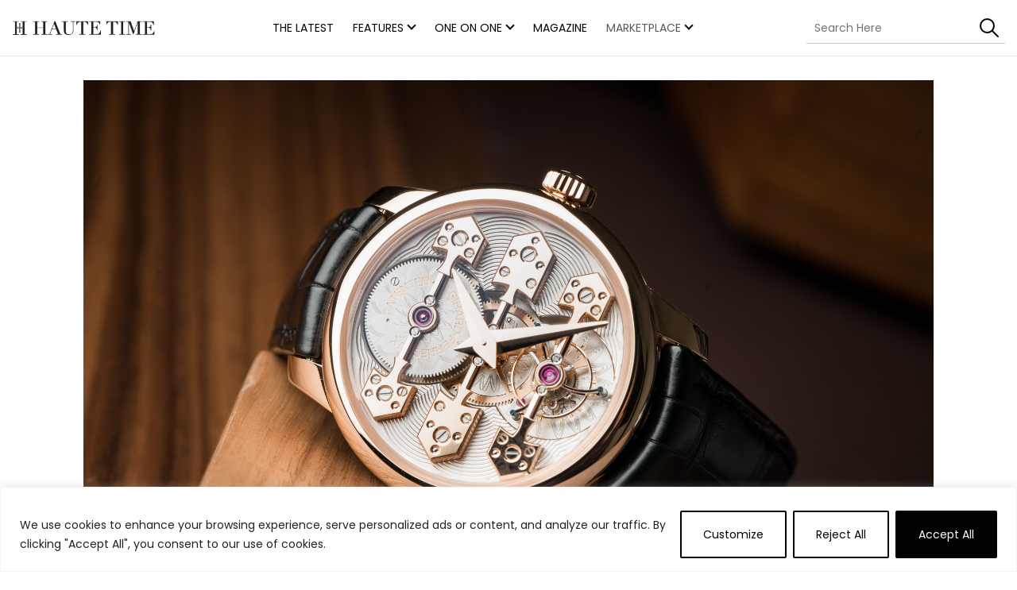

--- FILE ---
content_type: text/html; charset=UTF-8
request_url: https://www.hautetime.com/225th-anniversary-celebration-timepieces-from-swiss-manufacture-girard-perregaux/
body_size: 25103
content:
<!DOCTYPE html>

<html class="no-js" lang="en-US">

	<head>

		<meta charset="UTF-8">
		<meta name="viewport" content="width=device-width, initial-scale=1.0" >

		<link rel="profile" href="https://gmpg.org/xfn/11">
		<link rel="preconnect" href="https://fonts.googleapis.com">
        <link rel="preconnect" href="https://fonts.gstatic.com" crossorigin>
        


		
		
		<style>
        .rtp-select-market, .rtp-markets-links { display: none; }
        </style>
        <script type='text/javascript'>
        /*(function() {
        var useSSL = 'https:' == document.location.protocol;
        var src = (useSSL ? 'https:' : 'http:') + '//www.googletagservices.com/tag/js/gpt.js';
        document.write('<scr' + 'ipt src="' + src + '"></scr' + 'ipt>');
        })();*/
        (function () {
    var gads = document.createElement('script');
    gads.async = true;
    gads.type = 'text/javascript';
    var useSSL = 'https:' === document.location.protocol;
    gads.src = (useSSL ? 'https:' : 'http:') +
        '//www.googletagservices.com/tag/js/gpt.js';
    var node = document.getElementsByTagName('script')[0];
    node.parentNode.insertBefore(gads, node);
}());
        </script>
        
        <meta name='robots' content='index, follow, max-image-preview:large, max-snippet:-1, max-video-preview:-1' />
	<style>img:is([sizes="auto" i], [sizes^="auto," i]) { contain-intrinsic-size: 3000px 1500px }</style>
	
	<!-- This site is optimized with the Yoast SEO plugin v23.3 - https://yoast.com/wordpress/plugins/seo/ -->
	<title>225th Anniversary Celebration Timepieces from Swiss Manufacture Girard-Perregaux</title><link rel="preload" data-rocket-preload as="style" href="https://fonts.googleapis.com/css2?family=Cormorant+Garamond:ital,wght@0,700;1,700&#038;family=Poppins:wght@400;600&#038;family=Rubik:wght@400;600&#038;display=swap" /><link rel="stylesheet" href="https://fonts.googleapis.com/css2?family=Cormorant+Garamond:ital,wght@0,700;1,700&#038;family=Poppins:wght@400;600&#038;family=Rubik:wght@400;600&#038;display=swap" media="print" onload="this.media='all'" /><noscript><link rel="stylesheet" href="https://fonts.googleapis.com/css2?family=Cormorant+Garamond:ital,wght@0,700;1,700&#038;family=Poppins:wght@400;600&#038;family=Rubik:wght@400;600&#038;display=swap" /></noscript>
	<meta name="description" content="Swiss high watchmaker Girard-Perregaux is celebrating 225 years of history with exceptional limited editions, anniversary versions of iconic collections, and sublime exclusive timepieces." />
	<link rel="canonical" href="https://www.hautetime.com/225th-anniversary-celebration-timepieces-from-swiss-manufacture-girard-perregaux/" />
	<meta property="og:locale" content="en_US" />
	<meta property="og:type" content="article" />
	<meta property="og:title" content="225th Anniversary Celebration Timepieces from Swiss Manufacture Girard-Perregaux" />
	<meta property="og:description" content="Swiss high watchmaker Girard-Perregaux is celebrating 225 years of history with exceptional limited editions, anniversary versions of iconic collections, and sublime exclusive timepieces." />
	<meta property="og:url" content="https://www.hautetime.com/225th-anniversary-celebration-timepieces-from-swiss-manufacture-girard-perregaux/" />
	<meta property="og:site_name" content="Haute Time" />
	<meta property="article:publisher" content="https://www.facebook.com/Hautetime" />
	<meta property="article:published_time" content="2016-04-12T17:53:14+00:00" />
	<meta property="article:modified_time" content="2016-10-24T00:13:46+00:00" />
	<meta property="og:image" content="https://www.hautetime.com/wp-content/uploads/2016/04/Girard-Perregaux-Esmerelda.jpg" />
	<meta property="og:image:width" content="2048" />
	<meta property="og:image:height" content="1366" />
	<meta property="og:image:type" content="image/jpeg" />
	<meta name="author" content="Adrienne Faurote" />
	<meta name="twitter:card" content="summary_large_image" />
	<meta name="twitter:creator" content="@hautetime" />
	<meta name="twitter:site" content="@hautetime" />
	<meta name="twitter:label1" content="Written by" />
	<meta name="twitter:data1" content="Adrienne Faurote" />
	<meta name="twitter:label2" content="Est. reading time" />
	<meta name="twitter:data2" content="3 minutes" />
	<script type="application/ld+json" class="yoast-schema-graph">{"@context":"https://schema.org","@graph":[{"@type":"WebPage","@id":"https://www.hautetime.com/225th-anniversary-celebration-timepieces-from-swiss-manufacture-girard-perregaux/","url":"https://www.hautetime.com/225th-anniversary-celebration-timepieces-from-swiss-manufacture-girard-perregaux/","name":"225th Anniversary Celebration Timepieces from Swiss Manufacture Girard-Perregaux","isPartOf":{"@id":"https://www.hautetime.com/#website"},"primaryImageOfPage":{"@id":"https://www.hautetime.com/225th-anniversary-celebration-timepieces-from-swiss-manufacture-girard-perregaux/#primaryimage"},"image":{"@id":"https://www.hautetime.com/225th-anniversary-celebration-timepieces-from-swiss-manufacture-girard-perregaux/#primaryimage"},"thumbnailUrl":"https://www.hautetime.com/wp-content/uploads/2016/04/Girard-Perregaux-Esmerelda.jpg","datePublished":"2016-04-12T17:53:14+00:00","dateModified":"2016-10-24T00:13:46+00:00","author":{"@id":"https://www.hautetime.com/#/schema/person/6d9b42b94a8e50603cfe2f6708d86931"},"description":"Swiss high watchmaker Girard-Perregaux is celebrating 225 years of history with exceptional limited editions, anniversary versions of iconic collections, and sublime exclusive timepieces.","breadcrumb":{"@id":"https://www.hautetime.com/225th-anniversary-celebration-timepieces-from-swiss-manufacture-girard-perregaux/#breadcrumb"},"inLanguage":"en-US","potentialAction":[{"@type":"ReadAction","target":["https://www.hautetime.com/225th-anniversary-celebration-timepieces-from-swiss-manufacture-girard-perregaux/"]}]},{"@type":"ImageObject","inLanguage":"en-US","@id":"https://www.hautetime.com/225th-anniversary-celebration-timepieces-from-swiss-manufacture-girard-perregaux/#primaryimage","url":"https://www.hautetime.com/wp-content/uploads/2016/04/Girard-Perregaux-Esmerelda.jpg","contentUrl":"https://www.hautetime.com/wp-content/uploads/2016/04/Girard-Perregaux-Esmerelda.jpg","width":2048,"height":1366,"caption":"While the legendary Girard-Perregaux Tourbillon with three gold bridges was introduced in a pocket watch, it also looks stunning as a wrist watch"},{"@type":"BreadcrumbList","@id":"https://www.hautetime.com/225th-anniversary-celebration-timepieces-from-swiss-manufacture-girard-perregaux/#breadcrumb","itemListElement":[{"@type":"ListItem","position":1,"name":"Home","item":"https://www.hautetime.com/"},{"@type":"ListItem","position":2,"name":"225th Anniversary Celebration Timepieces From Swiss Manufacture Girard-Perregaux"}]},{"@type":"WebSite","@id":"https://www.hautetime.com/#website","url":"https://www.hautetime.com/","name":"Haute Time","description":"Haute Time is a Top Luxury Watch Brands news site.  Find Cartier, Patek Philippe, Richard Mille, Hublot, Breguet &amp; Piaget and more. The #1 online resource for luxury watches.","potentialAction":[{"@type":"SearchAction","target":{"@type":"EntryPoint","urlTemplate":"https://www.hautetime.com/?s={search_term_string}"},"query-input":"required name=search_term_string"}],"inLanguage":"en-US"},{"@type":"Person","@id":"https://www.hautetime.com/#/schema/person/6d9b42b94a8e50603cfe2f6708d86931","name":"Adrienne Faurote","url":"https://www.hautetime.com/author/adrienne-faurote/"}]}</script>
	<!-- / Yoast SEO plugin. -->


<link href='https://fonts.gstatic.com' crossorigin rel='preconnect' />
<link rel="alternate" type="application/rss+xml" title="Haute Time &raquo; Feed" href="https://www.hautetime.com/feed/" />
<link rel="alternate" type="application/rss+xml" title="Haute Time &raquo; Comments Feed" href="https://www.hautetime.com/comments/feed/" />
<style id='wp-emoji-styles-inline-css'>

	img.wp-smiley, img.emoji {
		display: inline !important;
		border: none !important;
		box-shadow: none !important;
		height: 1em !important;
		width: 1em !important;
		margin: 0 0.07em !important;
		vertical-align: -0.1em !important;
		background: none !important;
		padding: 0 !important;
	}
</style>
<link rel='stylesheet' id='wp-block-library-css' href='https://www.hautetime.com/wp-includes/css/dist/block-library/style.min.css?ver=6.7.4' media='all' />
<style id='classic-theme-styles-inline-css'>
/*! This file is auto-generated */
.wp-block-button__link{color:#fff;background-color:#32373c;border-radius:9999px;box-shadow:none;text-decoration:none;padding:calc(.667em + 2px) calc(1.333em + 2px);font-size:1.125em}.wp-block-file__button{background:#32373c;color:#fff;text-decoration:none}
</style>
<style id='global-styles-inline-css'>
:root{--wp--preset--aspect-ratio--square: 1;--wp--preset--aspect-ratio--4-3: 4/3;--wp--preset--aspect-ratio--3-4: 3/4;--wp--preset--aspect-ratio--3-2: 3/2;--wp--preset--aspect-ratio--2-3: 2/3;--wp--preset--aspect-ratio--16-9: 16/9;--wp--preset--aspect-ratio--9-16: 9/16;--wp--preset--color--black: #000000;--wp--preset--color--cyan-bluish-gray: #abb8c3;--wp--preset--color--white: #ffffff;--wp--preset--color--pale-pink: #f78da7;--wp--preset--color--vivid-red: #cf2e2e;--wp--preset--color--luminous-vivid-orange: #ff6900;--wp--preset--color--luminous-vivid-amber: #fcb900;--wp--preset--color--light-green-cyan: #7bdcb5;--wp--preset--color--vivid-green-cyan: #00d084;--wp--preset--color--pale-cyan-blue: #8ed1fc;--wp--preset--color--vivid-cyan-blue: #0693e3;--wp--preset--color--vivid-purple: #9b51e0;--wp--preset--color--accent: #000000;--wp--preset--color--primary: #000000;--wp--preset--color--secondary: #6d6d6d;--wp--preset--color--subtle-background: #dcd7ca;--wp--preset--color--background: #f5efe0;--wp--preset--gradient--vivid-cyan-blue-to-vivid-purple: linear-gradient(135deg,rgba(6,147,227,1) 0%,rgb(155,81,224) 100%);--wp--preset--gradient--light-green-cyan-to-vivid-green-cyan: linear-gradient(135deg,rgb(122,220,180) 0%,rgb(0,208,130) 100%);--wp--preset--gradient--luminous-vivid-amber-to-luminous-vivid-orange: linear-gradient(135deg,rgba(252,185,0,1) 0%,rgba(255,105,0,1) 100%);--wp--preset--gradient--luminous-vivid-orange-to-vivid-red: linear-gradient(135deg,rgba(255,105,0,1) 0%,rgb(207,46,46) 100%);--wp--preset--gradient--very-light-gray-to-cyan-bluish-gray: linear-gradient(135deg,rgb(238,238,238) 0%,rgb(169,184,195) 100%);--wp--preset--gradient--cool-to-warm-spectrum: linear-gradient(135deg,rgb(74,234,220) 0%,rgb(151,120,209) 20%,rgb(207,42,186) 40%,rgb(238,44,130) 60%,rgb(251,105,98) 80%,rgb(254,248,76) 100%);--wp--preset--gradient--blush-light-purple: linear-gradient(135deg,rgb(255,206,236) 0%,rgb(152,150,240) 100%);--wp--preset--gradient--blush-bordeaux: linear-gradient(135deg,rgb(254,205,165) 0%,rgb(254,45,45) 50%,rgb(107,0,62) 100%);--wp--preset--gradient--luminous-dusk: linear-gradient(135deg,rgb(255,203,112) 0%,rgb(199,81,192) 50%,rgb(65,88,208) 100%);--wp--preset--gradient--pale-ocean: linear-gradient(135deg,rgb(255,245,203) 0%,rgb(182,227,212) 50%,rgb(51,167,181) 100%);--wp--preset--gradient--electric-grass: linear-gradient(135deg,rgb(202,248,128) 0%,rgb(113,206,126) 100%);--wp--preset--gradient--midnight: linear-gradient(135deg,rgb(2,3,129) 0%,rgb(40,116,252) 100%);--wp--preset--font-size--small: 18px;--wp--preset--font-size--medium: 20px;--wp--preset--font-size--large: 26.25px;--wp--preset--font-size--x-large: 42px;--wp--preset--font-size--normal: 21px;--wp--preset--font-size--larger: 32px;--wp--preset--spacing--20: 0.44rem;--wp--preset--spacing--30: 0.67rem;--wp--preset--spacing--40: 1rem;--wp--preset--spacing--50: 1.5rem;--wp--preset--spacing--60: 2.25rem;--wp--preset--spacing--70: 3.38rem;--wp--preset--spacing--80: 5.06rem;--wp--preset--shadow--natural: 6px 6px 9px rgba(0, 0, 0, 0.2);--wp--preset--shadow--deep: 12px 12px 50px rgba(0, 0, 0, 0.4);--wp--preset--shadow--sharp: 6px 6px 0px rgba(0, 0, 0, 0.2);--wp--preset--shadow--outlined: 6px 6px 0px -3px rgba(255, 255, 255, 1), 6px 6px rgba(0, 0, 0, 1);--wp--preset--shadow--crisp: 6px 6px 0px rgba(0, 0, 0, 1);}:where(.is-layout-flex){gap: 0.5em;}:where(.is-layout-grid){gap: 0.5em;}body .is-layout-flex{display: flex;}.is-layout-flex{flex-wrap: wrap;align-items: center;}.is-layout-flex > :is(*, div){margin: 0;}body .is-layout-grid{display: grid;}.is-layout-grid > :is(*, div){margin: 0;}:where(.wp-block-columns.is-layout-flex){gap: 2em;}:where(.wp-block-columns.is-layout-grid){gap: 2em;}:where(.wp-block-post-template.is-layout-flex){gap: 1.25em;}:where(.wp-block-post-template.is-layout-grid){gap: 1.25em;}.has-black-color{color: var(--wp--preset--color--black) !important;}.has-cyan-bluish-gray-color{color: var(--wp--preset--color--cyan-bluish-gray) !important;}.has-white-color{color: var(--wp--preset--color--white) !important;}.has-pale-pink-color{color: var(--wp--preset--color--pale-pink) !important;}.has-vivid-red-color{color: var(--wp--preset--color--vivid-red) !important;}.has-luminous-vivid-orange-color{color: var(--wp--preset--color--luminous-vivid-orange) !important;}.has-luminous-vivid-amber-color{color: var(--wp--preset--color--luminous-vivid-amber) !important;}.has-light-green-cyan-color{color: var(--wp--preset--color--light-green-cyan) !important;}.has-vivid-green-cyan-color{color: var(--wp--preset--color--vivid-green-cyan) !important;}.has-pale-cyan-blue-color{color: var(--wp--preset--color--pale-cyan-blue) !important;}.has-vivid-cyan-blue-color{color: var(--wp--preset--color--vivid-cyan-blue) !important;}.has-vivid-purple-color{color: var(--wp--preset--color--vivid-purple) !important;}.has-black-background-color{background-color: var(--wp--preset--color--black) !important;}.has-cyan-bluish-gray-background-color{background-color: var(--wp--preset--color--cyan-bluish-gray) !important;}.has-white-background-color{background-color: var(--wp--preset--color--white) !important;}.has-pale-pink-background-color{background-color: var(--wp--preset--color--pale-pink) !important;}.has-vivid-red-background-color{background-color: var(--wp--preset--color--vivid-red) !important;}.has-luminous-vivid-orange-background-color{background-color: var(--wp--preset--color--luminous-vivid-orange) !important;}.has-luminous-vivid-amber-background-color{background-color: var(--wp--preset--color--luminous-vivid-amber) !important;}.has-light-green-cyan-background-color{background-color: var(--wp--preset--color--light-green-cyan) !important;}.has-vivid-green-cyan-background-color{background-color: var(--wp--preset--color--vivid-green-cyan) !important;}.has-pale-cyan-blue-background-color{background-color: var(--wp--preset--color--pale-cyan-blue) !important;}.has-vivid-cyan-blue-background-color{background-color: var(--wp--preset--color--vivid-cyan-blue) !important;}.has-vivid-purple-background-color{background-color: var(--wp--preset--color--vivid-purple) !important;}.has-black-border-color{border-color: var(--wp--preset--color--black) !important;}.has-cyan-bluish-gray-border-color{border-color: var(--wp--preset--color--cyan-bluish-gray) !important;}.has-white-border-color{border-color: var(--wp--preset--color--white) !important;}.has-pale-pink-border-color{border-color: var(--wp--preset--color--pale-pink) !important;}.has-vivid-red-border-color{border-color: var(--wp--preset--color--vivid-red) !important;}.has-luminous-vivid-orange-border-color{border-color: var(--wp--preset--color--luminous-vivid-orange) !important;}.has-luminous-vivid-amber-border-color{border-color: var(--wp--preset--color--luminous-vivid-amber) !important;}.has-light-green-cyan-border-color{border-color: var(--wp--preset--color--light-green-cyan) !important;}.has-vivid-green-cyan-border-color{border-color: var(--wp--preset--color--vivid-green-cyan) !important;}.has-pale-cyan-blue-border-color{border-color: var(--wp--preset--color--pale-cyan-blue) !important;}.has-vivid-cyan-blue-border-color{border-color: var(--wp--preset--color--vivid-cyan-blue) !important;}.has-vivid-purple-border-color{border-color: var(--wp--preset--color--vivid-purple) !important;}.has-vivid-cyan-blue-to-vivid-purple-gradient-background{background: var(--wp--preset--gradient--vivid-cyan-blue-to-vivid-purple) !important;}.has-light-green-cyan-to-vivid-green-cyan-gradient-background{background: var(--wp--preset--gradient--light-green-cyan-to-vivid-green-cyan) !important;}.has-luminous-vivid-amber-to-luminous-vivid-orange-gradient-background{background: var(--wp--preset--gradient--luminous-vivid-amber-to-luminous-vivid-orange) !important;}.has-luminous-vivid-orange-to-vivid-red-gradient-background{background: var(--wp--preset--gradient--luminous-vivid-orange-to-vivid-red) !important;}.has-very-light-gray-to-cyan-bluish-gray-gradient-background{background: var(--wp--preset--gradient--very-light-gray-to-cyan-bluish-gray) !important;}.has-cool-to-warm-spectrum-gradient-background{background: var(--wp--preset--gradient--cool-to-warm-spectrum) !important;}.has-blush-light-purple-gradient-background{background: var(--wp--preset--gradient--blush-light-purple) !important;}.has-blush-bordeaux-gradient-background{background: var(--wp--preset--gradient--blush-bordeaux) !important;}.has-luminous-dusk-gradient-background{background: var(--wp--preset--gradient--luminous-dusk) !important;}.has-pale-ocean-gradient-background{background: var(--wp--preset--gradient--pale-ocean) !important;}.has-electric-grass-gradient-background{background: var(--wp--preset--gradient--electric-grass) !important;}.has-midnight-gradient-background{background: var(--wp--preset--gradient--midnight) !important;}.has-small-font-size{font-size: var(--wp--preset--font-size--small) !important;}.has-medium-font-size{font-size: var(--wp--preset--font-size--medium) !important;}.has-large-font-size{font-size: var(--wp--preset--font-size--large) !important;}.has-x-large-font-size{font-size: var(--wp--preset--font-size--x-large) !important;}
:where(.wp-block-post-template.is-layout-flex){gap: 1.25em;}:where(.wp-block-post-template.is-layout-grid){gap: 1.25em;}
:where(.wp-block-columns.is-layout-flex){gap: 2em;}:where(.wp-block-columns.is-layout-grid){gap: 2em;}
:root :where(.wp-block-pullquote){font-size: 1.5em;line-height: 1.6;}
</style>
<link rel='stylesheet' id='rtsocial-styleSheet-css' href='https://www.hautetime.com/wp-content/plugins/rtsocial/styles/style.css?ver=1708602423' media='all' />
<link rel='stylesheet' id='twentytwenty-style-css' href='https://www.hautetime.com/wp-content/themes/hautetime/style.css?ver=2.2' media='all' />
<style id='twentytwenty-style-inline-css'>
.color-accent,.color-accent-hover:hover,.color-accent-hover:focus,:root .has-accent-color,.has-drop-cap:not(:focus):first-letter,.wp-block-button.is-style-outline,a { color: #000000; }blockquote,.border-color-accent,.border-color-accent-hover:hover,.border-color-accent-hover:focus { border-color: #000000; }button,.button,.faux-button,.wp-block-button__link,.wp-block-file .wp-block-file__button,input[type="button"],input[type="reset"],input[type="submit"],.bg-accent,.bg-accent-hover:hover,.bg-accent-hover:focus,:root .has-accent-background-color,.comment-reply-link { background-color: #000000; }.fill-children-accent,.fill-children-accent * { fill: #000000; }body,.entry-title a,:root .has-primary-color { color: #000000; }:root .has-primary-background-color { background-color: #000000; }cite,figcaption,.wp-caption-text,.post-meta,.entry-content .wp-block-archives li,.entry-content .wp-block-categories li,.entry-content .wp-block-latest-posts li,.wp-block-latest-comments__comment-date,.wp-block-latest-posts__post-date,.wp-block-embed figcaption,.wp-block-image figcaption,.wp-block-pullquote cite,.comment-metadata,.comment-respond .comment-notes,.comment-respond .logged-in-as,.pagination .dots,.entry-content hr:not(.has-background),hr.styled-separator,:root .has-secondary-color { color: #6d6d6d; }:root .has-secondary-background-color { background-color: #6d6d6d; }pre,fieldset,input,textarea,table,table *,hr { border-color: #dcd7ca; }caption,code,code,kbd,samp,.wp-block-table.is-style-stripes tbody tr:nth-child(odd),:root .has-subtle-background-background-color { background-color: #dcd7ca; }.wp-block-table.is-style-stripes { border-bottom-color: #dcd7ca; }.wp-block-latest-posts.is-grid li { border-top-color: #dcd7ca; }:root .has-subtle-background-color { color: #dcd7ca; }body:not(.overlay-header) .primary-menu > li > a,body:not(.overlay-header) .primary-menu > li > .icon,.modal-menu a,.footer-menu a, .footer-widgets a,#site-footer .wp-block-button.is-style-outline,.wp-block-pullquote:before,.singular:not(.overlay-header) .entry-header a,.archive-header a,.header-footer-group .color-accent,.header-footer-group .color-accent-hover:hover { color: #000000; }.social-icons a,#site-footer button:not(.toggle),#site-footer .button,#site-footer .faux-button,#site-footer .wp-block-button__link,#site-footer .wp-block-file__button,#site-footer input[type="button"],#site-footer input[type="reset"],#site-footer input[type="submit"] { background-color: #000000; }.header-footer-group,body:not(.overlay-header) #site-header .toggle,.menu-modal .toggle { color: #000000; }body:not(.overlay-header) .primary-menu ul { background-color: #000000; }body:not(.overlay-header) .primary-menu > li > ul:after { border-bottom-color: #000000; }body:not(.overlay-header) .primary-menu ul ul:after { border-left-color: #000000; }.site-description,body:not(.overlay-header) .toggle-inner .toggle-text,.widget .post-date,.widget .rss-date,.widget_archive li,.widget_categories li,.widget cite,.widget_pages li,.widget_meta li,.widget_nav_menu li,.powered-by-wordpress,.to-the-top,.singular .entry-header .post-meta,.singular:not(.overlay-header) .entry-header .post-meta a { color: #6d6d6d; }.header-footer-group pre,.header-footer-group fieldset,.header-footer-group input,.header-footer-group textarea,.header-footer-group table,.header-footer-group table *,.footer-nav-widgets-wrapper,#site-footer,.menu-modal nav *,.footer-widgets-outer-wrapper,.footer-top { border-color: #dcd7ca; }.header-footer-group table caption,body:not(.overlay-header) .header-inner .toggle-wrapper::before { background-color: #dcd7ca; }
</style>
<link rel='stylesheet' id='twentytwenty-plugin-style-css' href='https://www.hautetime.com/wp-content/themes/hautetime/assets/css/plugins.css?ver=2.2' media='' />
<link rel='stylesheet' id='twentytwenty-hautetime-style-css' href='https://www.hautetime.com/wp-content/themes/hautetime/assets/fontello/css/haute-time.css?ver=2.2' media='' />
<link rel='stylesheet' id='twentytwenty-custom-style-css' href='https://www.hautetime.com/wp-content/themes/hautetime/assets/css/style.css?ver=1.64.0' media='' />
<link rel='stylesheet' id='newsletter-css' href='https://www.hautetime.com/wp-content/plugins/newsletter/style.css?ver=8.4.8' media='all' />
<script id="cookie-law-info-js-extra">
var _ckyConfig = {"_ipData":[],"_assetsURL":"https:\/\/www.hautetime.com\/wp-content\/plugins\/cookie-law-info\/lite\/frontend\/images\/","_publicURL":"https:\/\/www.hautetime.com","_expiry":"365","_categories":[{"name":"Necessary","slug":"necessary","isNecessary":true,"ccpaDoNotSell":true,"cookies":[],"active":true,"defaultConsent":{"gdpr":true,"ccpa":true}},{"name":"Functional","slug":"functional","isNecessary":false,"ccpaDoNotSell":true,"cookies":[],"active":true,"defaultConsent":{"gdpr":false,"ccpa":false}},{"name":"Analytics","slug":"analytics","isNecessary":false,"ccpaDoNotSell":true,"cookies":[],"active":true,"defaultConsent":{"gdpr":false,"ccpa":false}},{"name":"Performance","slug":"performance","isNecessary":false,"ccpaDoNotSell":true,"cookies":[],"active":true,"defaultConsent":{"gdpr":false,"ccpa":false}},{"name":"Advertisement","slug":"advertisement","isNecessary":false,"ccpaDoNotSell":true,"cookies":[],"active":true,"defaultConsent":{"gdpr":false,"ccpa":false}}],"_activeLaw":"gdpr","_rootDomain":"","_block":"1","_showBanner":"1","_bannerConfig":{"settings":{"type":"banner","preferenceCenterType":"popup","position":"bottom","applicableLaw":"gdpr"},"behaviours":{"reloadBannerOnAccept":false,"loadAnalyticsByDefault":false,"animations":{"onLoad":"animate","onHide":"sticky"}},"config":{"revisitConsent":{"status":true,"tag":"revisit-consent","position":"bottom-left","meta":{"url":"#"},"styles":{"background-color":"#000"},"elements":{"title":{"type":"text","tag":"revisit-consent-title","status":true,"styles":{"color":"#0056a7"}}}},"preferenceCenter":{"toggle":{"status":true,"tag":"detail-category-toggle","type":"toggle","states":{"active":{"styles":{"background-color":"#1863DC"}},"inactive":{"styles":{"background-color":"#D0D5D2"}}}}},"categoryPreview":{"status":false,"toggle":{"status":true,"tag":"detail-category-preview-toggle","type":"toggle","states":{"active":{"styles":{"background-color":"#1863DC"}},"inactive":{"styles":{"background-color":"#D0D5D2"}}}}},"videoPlaceholder":{"status":true,"styles":{"background-color":"#000000","border-color":"#000000cc","color":"#ffffff"}},"readMore":{"status":false,"tag":"readmore-button","type":"link","meta":{"noFollow":true,"newTab":true},"styles":{"color":"#1863DC","background-color":"transparent","border-color":"transparent"}},"auditTable":{"status":true},"optOption":{"status":true,"toggle":{"status":true,"tag":"optout-option-toggle","type":"toggle","states":{"active":{"styles":{"background-color":"#1863dc"}},"inactive":{"styles":{"background-color":"#FFFFFF"}}}}}}},"_version":"3.2.6","_logConsent":"1","_tags":[{"tag":"accept-button","styles":{"color":"#FFFFFF","background-color":"#000000","border-color":"#000000"}},{"tag":"reject-button","styles":{"color":"#000000","background-color":"transparent","border-color":"#000000"}},{"tag":"settings-button","styles":{"color":"#000","background-color":"transparent","border-color":"#000"}},{"tag":"readmore-button","styles":{"color":"#1863DC","background-color":"transparent","border-color":"transparent"}},{"tag":"donotsell-button","styles":{"color":"#1863DC","background-color":"transparent","border-color":"transparent"}},{"tag":"accept-button","styles":{"color":"#FFFFFF","background-color":"#000000","border-color":"#000000"}},{"tag":"revisit-consent","styles":{"background-color":"#000"}}],"_shortCodes":[{"key":"cky_readmore","content":"<a href=\"#\" class=\"cky-policy\" aria-label=\"Read More\" target=\"_blank\" rel=\"noopener\" data-cky-tag=\"readmore-button\">Read More<\/a>","tag":"readmore-button","status":false,"attributes":{"rel":"nofollow","target":"_blank"}},{"key":"cky_show_desc","content":"<button class=\"cky-show-desc-btn\" data-cky-tag=\"show-desc-button\" aria-label=\"Show more\">Show more<\/button>","tag":"show-desc-button","status":true,"attributes":[]},{"key":"cky_hide_desc","content":"<button class=\"cky-show-desc-btn\" data-cky-tag=\"hide-desc-button\" aria-label=\"Show less\">Show less<\/button>","tag":"hide-desc-button","status":true,"attributes":[]},{"key":"cky_category_toggle_label","content":"[cky_{{status}}_category_label] [cky_preference_{{category_slug}}_title]","tag":"","status":true,"attributes":[]},{"key":"cky_enable_category_label","content":"Enable","tag":"","status":true,"attributes":[]},{"key":"cky_disable_category_label","content":"Disable","tag":"","status":true,"attributes":[]},{"key":"cky_video_placeholder","content":"<div class=\"video-placeholder-normal\" data-cky-tag=\"video-placeholder\" id=\"[UNIQUEID]\"><p class=\"video-placeholder-text-normal\" data-cky-tag=\"placeholder-title\">Please accept the cookie consent<\/p><\/div>","tag":"","status":true,"attributes":[]},{"key":"cky_enable_optout_label","content":"Enable","tag":"","status":true,"attributes":[]},{"key":"cky_disable_optout_label","content":"Disable","tag":"","status":true,"attributes":[]},{"key":"cky_optout_toggle_label","content":"[cky_{{status}}_optout_label] [cky_optout_option_title]","tag":"","status":true,"attributes":[]},{"key":"cky_optout_option_title","content":"Do Not Sell or Share My Personal Information","tag":"","status":true,"attributes":[]},{"key":"cky_optout_close_label","content":"Close","tag":"","status":true,"attributes":[]}],"_rtl":"","_language":"en","_providersToBlock":[]};
var _ckyStyles = {"css":".cky-overlay{background: #000000; opacity: 0.4; position: fixed; top: 0; left: 0; width: 100%; height: 100%; z-index: 99999999;}.cky-hide{display: none;}.cky-btn-revisit-wrapper{display: flex; align-items: center; justify-content: center; background: #0056a7; width: 45px; height: 45px; border-radius: 50%; position: fixed; z-index: 999999; cursor: pointer;}.cky-revisit-bottom-left{bottom: 15px; left: 15px;}.cky-revisit-bottom-right{bottom: 15px; right: 15px;}.cky-btn-revisit-wrapper .cky-btn-revisit{display: flex; align-items: center; justify-content: center; background: none; border: none; cursor: pointer; position: relative; margin: 0; padding: 0;}.cky-btn-revisit-wrapper .cky-btn-revisit img{max-width: fit-content; margin: 0; height: 30px; width: 30px;}.cky-revisit-bottom-left:hover::before{content: attr(data-tooltip); position: absolute; background: #4e4b66; color: #ffffff; left: calc(100% + 7px); font-size: 12px; line-height: 16px; width: max-content; padding: 4px 8px; border-radius: 4px;}.cky-revisit-bottom-left:hover::after{position: absolute; content: \"\"; border: 5px solid transparent; left: calc(100% + 2px); border-left-width: 0; border-right-color: #4e4b66;}.cky-revisit-bottom-right:hover::before{content: attr(data-tooltip); position: absolute; background: #4e4b66; color: #ffffff; right: calc(100% + 7px); font-size: 12px; line-height: 16px; width: max-content; padding: 4px 8px; border-radius: 4px;}.cky-revisit-bottom-right:hover::after{position: absolute; content: \"\"; border: 5px solid transparent; right: calc(100% + 2px); border-right-width: 0; border-left-color: #4e4b66;}.cky-revisit-hide{display: none;}.cky-consent-container{position: fixed; width: 100%; box-sizing: border-box; z-index: 9999999;}.cky-consent-container .cky-consent-bar{background: #ffffff; border: 1px solid; padding: 16.5px 24px; box-shadow: 0 -1px 10px 0 #acabab4d;}.cky-banner-bottom{bottom: 0; left: 0;}.cky-banner-top{top: 0; left: 0;}.cky-custom-brand-logo-wrapper .cky-custom-brand-logo{width: 100px; height: auto; margin: 0 0 12px 0;}.cky-notice .cky-title{color: #212121; font-weight: 700; font-size: 18px; line-height: 24px; margin: 0 0 12px 0;}.cky-notice-group{display: flex; justify-content: space-between; align-items: center; font-size: 14px; line-height: 24px; font-weight: 400;}.cky-notice-des *,.cky-preference-content-wrapper *,.cky-accordion-header-des *,.cky-gpc-wrapper .cky-gpc-desc *{font-size: 14px;}.cky-notice-des{color: #212121; font-size: 14px; line-height: 24px; font-weight: 400;}.cky-notice-des img{height: 25px; width: 25px;}.cky-consent-bar .cky-notice-des p,.cky-gpc-wrapper .cky-gpc-desc p,.cky-preference-body-wrapper .cky-preference-content-wrapper p,.cky-accordion-header-wrapper .cky-accordion-header-des p,.cky-cookie-des-table li div:last-child p{color: inherit; margin-top: 0; overflow-wrap: break-word;}.cky-notice-des P:last-child,.cky-preference-content-wrapper p:last-child,.cky-cookie-des-table li div:last-child p:last-child,.cky-gpc-wrapper .cky-gpc-desc p:last-child{margin-bottom: 0;}.cky-notice-des a.cky-policy,.cky-notice-des button.cky-policy{font-size: 14px; color: #1863dc; white-space: nowrap; cursor: pointer; background: transparent; border: 1px solid; text-decoration: underline;}.cky-notice-des button.cky-policy{padding: 0;}.cky-notice-des a.cky-policy:focus-visible,.cky-notice-des button.cky-policy:focus-visible,.cky-preference-content-wrapper .cky-show-desc-btn:focus-visible,.cky-accordion-header .cky-accordion-btn:focus-visible,.cky-preference-header .cky-btn-close:focus-visible,.cky-switch input[type=\"checkbox\"]:focus-visible,.cky-footer-wrapper a:focus-visible,.cky-btn:focus-visible{outline: 2px solid #1863dc; outline-offset: 2px;}.cky-btn:focus:not(:focus-visible),.cky-accordion-header .cky-accordion-btn:focus:not(:focus-visible),.cky-preference-content-wrapper .cky-show-desc-btn:focus:not(:focus-visible),.cky-btn-revisit-wrapper .cky-btn-revisit:focus:not(:focus-visible),.cky-preference-header .cky-btn-close:focus:not(:focus-visible),.cky-consent-bar .cky-banner-btn-close:focus:not(:focus-visible){outline: 0;}button.cky-show-desc-btn:not(:hover):not(:active){color: #1863dc; background: transparent;}button.cky-accordion-btn:not(:hover):not(:active),button.cky-banner-btn-close:not(:hover):not(:active),button.cky-btn-close:not(:hover):not(:active),button.cky-btn-revisit:not(:hover):not(:active){background: transparent;}.cky-consent-bar button:hover,.cky-modal.cky-modal-open button:hover,.cky-consent-bar button:focus,.cky-modal.cky-modal-open button:focus{text-decoration: none;}.cky-notice-btn-wrapper{display: flex; justify-content: center; align-items: center; margin-left: 15px;}.cky-notice-btn-wrapper .cky-btn{text-shadow: none; box-shadow: none;}.cky-btn{font-size: 14px; font-family: inherit; line-height: 24px; padding: 8px 27px; font-weight: 500; margin: 0 8px 0 0; border-radius: 2px; white-space: nowrap; cursor: pointer; text-align: center; text-transform: none; min-height: 0;}.cky-btn:hover{opacity: 0.8;}.cky-btn-customize{color: #1863dc; background: transparent; border: 2px solid #1863dc;}.cky-btn-reject{color: #1863dc; background: transparent; border: 2px solid #1863dc;}.cky-btn-accept{background: #1863dc; color: #ffffff; border: 2px solid #1863dc;}.cky-btn:last-child{margin-right: 0;}@media (max-width: 768px){.cky-notice-group{display: block;}.cky-notice-btn-wrapper{margin-left: 0;}.cky-notice-btn-wrapper .cky-btn{flex: auto; max-width: 100%; margin-top: 10px; white-space: unset;}}@media (max-width: 576px){.cky-notice-btn-wrapper{flex-direction: column;}.cky-custom-brand-logo-wrapper, .cky-notice .cky-title, .cky-notice-des, .cky-notice-btn-wrapper{padding: 0 28px;}.cky-consent-container .cky-consent-bar{padding: 16.5px 0;}.cky-notice-des{max-height: 40vh; overflow-y: scroll;}.cky-notice-btn-wrapper .cky-btn{width: 100%; padding: 8px; margin-right: 0;}.cky-notice-btn-wrapper .cky-btn-accept{order: 1;}.cky-notice-btn-wrapper .cky-btn-reject{order: 3;}.cky-notice-btn-wrapper .cky-btn-customize{order: 2;}}@media (max-width: 425px){.cky-custom-brand-logo-wrapper, .cky-notice .cky-title, .cky-notice-des, .cky-notice-btn-wrapper{padding: 0 24px;}.cky-notice-btn-wrapper{flex-direction: column;}.cky-btn{width: 100%; margin: 10px 0 0 0;}.cky-notice-btn-wrapper .cky-btn-customize{order: 2;}.cky-notice-btn-wrapper .cky-btn-reject{order: 3;}.cky-notice-btn-wrapper .cky-btn-accept{order: 1; margin-top: 16px;}}@media (max-width: 352px){.cky-notice .cky-title{font-size: 16px;}.cky-notice-des *{font-size: 12px;}.cky-notice-des, .cky-btn{font-size: 12px;}}.cky-modal.cky-modal-open{display: flex; visibility: visible; -webkit-transform: translate(-50%, -50%); -moz-transform: translate(-50%, -50%); -ms-transform: translate(-50%, -50%); -o-transform: translate(-50%, -50%); transform: translate(-50%, -50%); top: 50%; left: 50%; transition: all 1s ease;}.cky-modal{box-shadow: 0 32px 68px rgba(0, 0, 0, 0.3); margin: 0 auto; position: fixed; max-width: 100%; background: #ffffff; top: 50%; box-sizing: border-box; border-radius: 6px; z-index: 999999999; color: #212121; -webkit-transform: translate(-50%, 100%); -moz-transform: translate(-50%, 100%); -ms-transform: translate(-50%, 100%); -o-transform: translate(-50%, 100%); transform: translate(-50%, 100%); visibility: hidden; transition: all 0s ease;}.cky-preference-center{max-height: 79vh; overflow: hidden; width: 845px; overflow: hidden; flex: 1 1 0; display: flex; flex-direction: column; border-radius: 6px;}.cky-preference-header{display: flex; align-items: center; justify-content: space-between; padding: 22px 24px; border-bottom: 1px solid;}.cky-preference-header .cky-preference-title{font-size: 18px; font-weight: 700; line-height: 24px;}.cky-preference-header .cky-btn-close{margin: 0; cursor: pointer; vertical-align: middle; padding: 0; background: none; border: none; width: auto; height: auto; min-height: 0; line-height: 0; text-shadow: none; box-shadow: none;}.cky-preference-header .cky-btn-close img{margin: 0; height: 10px; width: 10px;}.cky-preference-body-wrapper{padding: 0 24px; flex: 1; overflow: auto; box-sizing: border-box;}.cky-preference-content-wrapper,.cky-gpc-wrapper .cky-gpc-desc{font-size: 14px; line-height: 24px; font-weight: 400; padding: 12px 0;}.cky-preference-content-wrapper{border-bottom: 1px solid;}.cky-preference-content-wrapper img{height: 25px; width: 25px;}.cky-preference-content-wrapper .cky-show-desc-btn{font-size: 14px; font-family: inherit; color: #1863dc; text-decoration: none; line-height: 24px; padding: 0; margin: 0; white-space: nowrap; cursor: pointer; background: transparent; border-color: transparent; text-transform: none; min-height: 0; text-shadow: none; box-shadow: none;}.cky-accordion-wrapper{margin-bottom: 10px;}.cky-accordion{border-bottom: 1px solid;}.cky-accordion:last-child{border-bottom: none;}.cky-accordion .cky-accordion-item{display: flex; margin-top: 10px;}.cky-accordion .cky-accordion-body{display: none;}.cky-accordion.cky-accordion-active .cky-accordion-body{display: block; padding: 0 22px; margin-bottom: 16px;}.cky-accordion-header-wrapper{cursor: pointer; width: 100%;}.cky-accordion-item .cky-accordion-header{display: flex; justify-content: space-between; align-items: center;}.cky-accordion-header .cky-accordion-btn{font-size: 16px; font-family: inherit; color: #212121; line-height: 24px; background: none; border: none; font-weight: 700; padding: 0; margin: 0; cursor: pointer; text-transform: none; min-height: 0; text-shadow: none; box-shadow: none;}.cky-accordion-header .cky-always-active{color: #008000; font-weight: 600; line-height: 24px; font-size: 14px;}.cky-accordion-header-des{font-size: 14px; line-height: 24px; margin: 10px 0 16px 0;}.cky-accordion-chevron{margin-right: 22px; position: relative; cursor: pointer;}.cky-accordion-chevron-hide{display: none;}.cky-accordion .cky-accordion-chevron i::before{content: \"\"; position: absolute; border-right: 1.4px solid; border-bottom: 1.4px solid; border-color: inherit; height: 6px; width: 6px; -webkit-transform: rotate(-45deg); -moz-transform: rotate(-45deg); -ms-transform: rotate(-45deg); -o-transform: rotate(-45deg); transform: rotate(-45deg); transition: all 0.2s ease-in-out; top: 8px;}.cky-accordion.cky-accordion-active .cky-accordion-chevron i::before{-webkit-transform: rotate(45deg); -moz-transform: rotate(45deg); -ms-transform: rotate(45deg); -o-transform: rotate(45deg); transform: rotate(45deg);}.cky-audit-table{background: #f4f4f4; border-radius: 6px;}.cky-audit-table .cky-empty-cookies-text{color: inherit; font-size: 12px; line-height: 24px; margin: 0; padding: 10px;}.cky-audit-table .cky-cookie-des-table{font-size: 12px; line-height: 24px; font-weight: normal; padding: 15px 10px; border-bottom: 1px solid; border-bottom-color: inherit; margin: 0;}.cky-audit-table .cky-cookie-des-table:last-child{border-bottom: none;}.cky-audit-table .cky-cookie-des-table li{list-style-type: none; display: flex; padding: 3px 0;}.cky-audit-table .cky-cookie-des-table li:first-child{padding-top: 0;}.cky-cookie-des-table li div:first-child{width: 100px; font-weight: 600; word-break: break-word; word-wrap: break-word;}.cky-cookie-des-table li div:last-child{flex: 1; word-break: break-word; word-wrap: break-word; margin-left: 8px;}.cky-footer-shadow{display: block; width: 100%; height: 40px; background: linear-gradient(180deg, rgba(255, 255, 255, 0) 0%, #ffffff 100%); position: absolute; bottom: calc(100% - 1px);}.cky-footer-wrapper{position: relative;}.cky-prefrence-btn-wrapper{display: flex; flex-wrap: wrap; align-items: center; justify-content: center; padding: 22px 24px; border-top: 1px solid;}.cky-prefrence-btn-wrapper .cky-btn{flex: auto; max-width: 100%; text-shadow: none; box-shadow: none;}.cky-btn-preferences{color: #1863dc; background: transparent; border: 2px solid #1863dc;}.cky-preference-header,.cky-preference-body-wrapper,.cky-preference-content-wrapper,.cky-accordion-wrapper,.cky-accordion,.cky-accordion-wrapper,.cky-footer-wrapper,.cky-prefrence-btn-wrapper{border-color: inherit;}@media (max-width: 845px){.cky-modal{max-width: calc(100% - 16px);}}@media (max-width: 576px){.cky-modal{max-width: 100%;}.cky-preference-center{max-height: 100vh;}.cky-prefrence-btn-wrapper{flex-direction: column;}.cky-accordion.cky-accordion-active .cky-accordion-body{padding-right: 0;}.cky-prefrence-btn-wrapper .cky-btn{width: 100%; margin: 10px 0 0 0;}.cky-prefrence-btn-wrapper .cky-btn-reject{order: 3;}.cky-prefrence-btn-wrapper .cky-btn-accept{order: 1; margin-top: 0;}.cky-prefrence-btn-wrapper .cky-btn-preferences{order: 2;}}@media (max-width: 425px){.cky-accordion-chevron{margin-right: 15px;}.cky-notice-btn-wrapper{margin-top: 0;}.cky-accordion.cky-accordion-active .cky-accordion-body{padding: 0 15px;}}@media (max-width: 352px){.cky-preference-header .cky-preference-title{font-size: 16px;}.cky-preference-header{padding: 16px 24px;}.cky-preference-content-wrapper *, .cky-accordion-header-des *{font-size: 12px;}.cky-preference-content-wrapper, .cky-preference-content-wrapper .cky-show-more, .cky-accordion-header .cky-always-active, .cky-accordion-header-des, .cky-preference-content-wrapper .cky-show-desc-btn, .cky-notice-des a.cky-policy{font-size: 12px;}.cky-accordion-header .cky-accordion-btn{font-size: 14px;}}.cky-switch{display: flex;}.cky-switch input[type=\"checkbox\"]{position: relative; width: 44px; height: 24px; margin: 0; background: #d0d5d2; -webkit-appearance: none; border-radius: 50px; cursor: pointer; outline: 0; border: none; top: 0;}.cky-switch input[type=\"checkbox\"]:checked{background: #1863dc;}.cky-switch input[type=\"checkbox\"]:before{position: absolute; content: \"\"; height: 20px; width: 20px; left: 2px; bottom: 2px; border-radius: 50%; background-color: white; -webkit-transition: 0.4s; transition: 0.4s; margin: 0;}.cky-switch input[type=\"checkbox\"]:after{display: none;}.cky-switch input[type=\"checkbox\"]:checked:before{-webkit-transform: translateX(20px); -ms-transform: translateX(20px); transform: translateX(20px);}@media (max-width: 425px){.cky-switch input[type=\"checkbox\"]{width: 38px; height: 21px;}.cky-switch input[type=\"checkbox\"]:before{height: 17px; width: 17px;}.cky-switch input[type=\"checkbox\"]:checked:before{-webkit-transform: translateX(17px); -ms-transform: translateX(17px); transform: translateX(17px);}}.cky-consent-bar .cky-banner-btn-close{position: absolute; right: 9px; top: 5px; background: none; border: none; cursor: pointer; padding: 0; margin: 0; min-height: 0; line-height: 0; height: auto; width: auto; text-shadow: none; box-shadow: none;}.cky-consent-bar .cky-banner-btn-close img{height: 9px; width: 9px; margin: 0;}.cky-notice-btn-wrapper .cky-btn-do-not-sell{font-size: 14px; line-height: 24px; padding: 6px 0; margin: 0; font-weight: 500; background: none; border-radius: 2px; border: none; cursor: pointer; text-align: left; color: #1863dc; background: transparent; border-color: transparent; box-shadow: none; text-shadow: none;}.cky-consent-bar .cky-banner-btn-close:focus-visible,.cky-notice-btn-wrapper .cky-btn-do-not-sell:focus-visible,.cky-opt-out-btn-wrapper .cky-btn:focus-visible,.cky-opt-out-checkbox-wrapper input[type=\"checkbox\"].cky-opt-out-checkbox:focus-visible{outline: 2px solid #1863dc; outline-offset: 2px;}@media (max-width: 768px){.cky-notice-btn-wrapper{margin-left: 0; margin-top: 10px; justify-content: left;}.cky-notice-btn-wrapper .cky-btn-do-not-sell{padding: 0;}}@media (max-width: 352px){.cky-notice-btn-wrapper .cky-btn-do-not-sell, .cky-notice-des a.cky-policy{font-size: 12px;}}.cky-opt-out-wrapper{padding: 12px 0;}.cky-opt-out-wrapper .cky-opt-out-checkbox-wrapper{display: flex; align-items: center;}.cky-opt-out-checkbox-wrapper .cky-opt-out-checkbox-label{font-size: 16px; font-weight: 700; line-height: 24px; margin: 0 0 0 12px; cursor: pointer;}.cky-opt-out-checkbox-wrapper input[type=\"checkbox\"].cky-opt-out-checkbox{background-color: #ffffff; border: 1px solid black; width: 20px; height: 18.5px; margin: 0; -webkit-appearance: none; position: relative; display: flex; align-items: center; justify-content: center; border-radius: 2px; cursor: pointer;}.cky-opt-out-checkbox-wrapper input[type=\"checkbox\"].cky-opt-out-checkbox:checked{background-color: #1863dc; border: none;}.cky-opt-out-checkbox-wrapper input[type=\"checkbox\"].cky-opt-out-checkbox:checked::after{left: 6px; bottom: 4px; width: 7px; height: 13px; border: solid #ffffff; border-width: 0 3px 3px 0; border-radius: 2px; -webkit-transform: rotate(45deg); -ms-transform: rotate(45deg); transform: rotate(45deg); content: \"\"; position: absolute; box-sizing: border-box;}.cky-opt-out-checkbox-wrapper.cky-disabled .cky-opt-out-checkbox-label,.cky-opt-out-checkbox-wrapper.cky-disabled input[type=\"checkbox\"].cky-opt-out-checkbox{cursor: no-drop;}.cky-gpc-wrapper{margin: 0 0 0 32px;}.cky-footer-wrapper .cky-opt-out-btn-wrapper{display: flex; flex-wrap: wrap; align-items: center; justify-content: center; padding: 22px 24px;}.cky-opt-out-btn-wrapper .cky-btn{flex: auto; max-width: 100%; text-shadow: none; box-shadow: none;}.cky-opt-out-btn-wrapper .cky-btn-cancel{border: 1px solid #dedfe0; background: transparent; color: #858585;}.cky-opt-out-btn-wrapper .cky-btn-confirm{background: #1863dc; color: #ffffff; border: 1px solid #1863dc;}@media (max-width: 352px){.cky-opt-out-checkbox-wrapper .cky-opt-out-checkbox-label{font-size: 14px;}.cky-gpc-wrapper .cky-gpc-desc, .cky-gpc-wrapper .cky-gpc-desc *{font-size: 12px;}.cky-opt-out-checkbox-wrapper input[type=\"checkbox\"].cky-opt-out-checkbox{width: 16px; height: 16px;}.cky-opt-out-checkbox-wrapper input[type=\"checkbox\"].cky-opt-out-checkbox:checked::after{left: 5px; bottom: 4px; width: 3px; height: 9px;}.cky-gpc-wrapper{margin: 0 0 0 28px;}}.video-placeholder-youtube{background-size: 100% 100%; background-position: center; background-repeat: no-repeat; background-color: #b2b0b059; position: relative; display: flex; align-items: center; justify-content: center; max-width: 100%;}.video-placeholder-text-youtube{text-align: center; align-items: center; padding: 10px 16px; background-color: #000000cc; color: #ffffff; border: 1px solid; border-radius: 2px; cursor: pointer;}.video-placeholder-normal{background-image: url(\"\/wp-content\/plugins\/cookie-law-info\/lite\/frontend\/images\/placeholder.svg\"); background-size: 80px; background-position: center; background-repeat: no-repeat; background-color: #b2b0b059; position: relative; display: flex; align-items: flex-end; justify-content: center; max-width: 100%;}.video-placeholder-text-normal{align-items: center; padding: 10px 16px; text-align: center; border: 1px solid; border-radius: 2px; cursor: pointer;}.cky-rtl{direction: rtl; text-align: right;}.cky-rtl .cky-banner-btn-close{left: 9px; right: auto;}.cky-rtl .cky-notice-btn-wrapper .cky-btn:last-child{margin-right: 8px;}.cky-rtl .cky-notice-btn-wrapper .cky-btn:first-child{margin-right: 0;}.cky-rtl .cky-notice-btn-wrapper{margin-left: 0; margin-right: 15px;}.cky-rtl .cky-prefrence-btn-wrapper .cky-btn{margin-right: 8px;}.cky-rtl .cky-prefrence-btn-wrapper .cky-btn:first-child{margin-right: 0;}.cky-rtl .cky-accordion .cky-accordion-chevron i::before{border: none; border-left: 1.4px solid; border-top: 1.4px solid; left: 12px;}.cky-rtl .cky-accordion.cky-accordion-active .cky-accordion-chevron i::before{-webkit-transform: rotate(-135deg); -moz-transform: rotate(-135deg); -ms-transform: rotate(-135deg); -o-transform: rotate(-135deg); transform: rotate(-135deg);}@media (max-width: 768px){.cky-rtl .cky-notice-btn-wrapper{margin-right: 0;}}@media (max-width: 576px){.cky-rtl .cky-notice-btn-wrapper .cky-btn:last-child{margin-right: 0;}.cky-rtl .cky-prefrence-btn-wrapper .cky-btn{margin-right: 0;}.cky-rtl .cky-accordion.cky-accordion-active .cky-accordion-body{padding: 0 22px 0 0;}}@media (max-width: 425px){.cky-rtl .cky-accordion.cky-accordion-active .cky-accordion-body{padding: 0 15px 0 0;}}.cky-rtl .cky-opt-out-btn-wrapper .cky-btn{margin-right: 12px;}.cky-rtl .cky-opt-out-btn-wrapper .cky-btn:first-child{margin-right: 0;}.cky-rtl .cky-opt-out-checkbox-wrapper .cky-opt-out-checkbox-label{margin: 0 12px 0 0;}"};
</script>
<script src="https://www.hautetime.com/wp-content/plugins/cookie-law-info/lite/frontend/js/script.min.js?ver=3.2.6" id="cookie-law-info-js"></script>
<script src="https://www.hautetime.com/wp-includes/js/jquery/jquery.min.js?ver=3.7.1" id="jquery-core-js"></script>
<script src="https://www.hautetime.com/wp-includes/js/jquery/jquery-migrate.min.js?ver=3.4.1" id="jquery-migrate-js"></script>
<link rel="https://api.w.org/" href="https://www.hautetime.com/wp-json/" /><link rel="alternate" title="JSON" type="application/json" href="https://www.hautetime.com/wp-json/wp/v2/posts/74718" /><link rel="EditURI" type="application/rsd+xml" title="RSD" href="https://www.hautetime.com/xmlrpc.php?rsd" />
<link rel='shortlink' href='https://www.hautetime.com/?p=74718' />
<link rel="alternate" title="oEmbed (JSON)" type="application/json+oembed" href="https://www.hautetime.com/wp-json/oembed/1.0/embed?url=https%3A%2F%2Fwww.hautetime.com%2F225th-anniversary-celebration-timepieces-from-swiss-manufacture-girard-perregaux%2F" />
<link rel="alternate" title="oEmbed (XML)" type="text/xml+oembed" href="https://www.hautetime.com/wp-json/oembed/1.0/embed?url=https%3A%2F%2Fwww.hautetime.com%2F225th-anniversary-celebration-timepieces-from-swiss-manufacture-girard-perregaux%2F&#038;format=xml" />
<style id="cky-style-inline">[data-cky-tag]{visibility:hidden;}</style>	<script type="text/javascript">
		var ajaxurl = 'https://www.hautetime.com/wp-admin/admin-ajax.php';
	</script>
		<script>document.documentElement.className = document.documentElement.className.replace( 'no-js', 'js' );</script>
	      <meta name="onesignal" content="wordpress-plugin"/>
            <script>

      window.OneSignal = window.OneSignal || [];

      OneSignal.push( function() {
        OneSignal.SERVICE_WORKER_UPDATER_PATH = 'OneSignalSDKUpdaterWorker.js';
                      OneSignal.SERVICE_WORKER_PATH = 'OneSignalSDKWorker.js';
                      OneSignal.SERVICE_WORKER_PARAM = { scope: '/wp-content/plugins/onesignal-free-web-push-notifications/sdk_files/push/onesignal/' };
        OneSignal.setDefaultNotificationUrl("https://www.hautetime.com");
        var oneSignal_options = {};
        window._oneSignalInitOptions = oneSignal_options;

        oneSignal_options['wordpress'] = true;
oneSignal_options['appId'] = 'eb1dfbfc-8f02-47dd-affa-ed10f7ff0fdc';
oneSignal_options['allowLocalhostAsSecureOrigin'] = true;
oneSignal_options['welcomeNotification'] = { };
oneSignal_options['welcomeNotification']['title'] = "";
oneSignal_options['welcomeNotification']['message'] = "";
oneSignal_options['path'] = "https://www.hautetime.com/wp-content/plugins/onesignal-free-web-push-notifications/sdk_files/";
oneSignal_options['safari_web_id'] = "web.onesignal.auto.5c44608d-852e-4e28-9501-302895454737";
oneSignal_options['promptOptions'] = { };
oneSignal_options['notifyButton'] = { };
oneSignal_options['notifyButton']['enable'] = true;
oneSignal_options['notifyButton']['position'] = 'bottom-right';
oneSignal_options['notifyButton']['theme'] = 'default';
oneSignal_options['notifyButton']['size'] = 'medium';
oneSignal_options['notifyButton']['showCredit'] = true;
oneSignal_options['notifyButton']['text'] = {};
                OneSignal.init(window._oneSignalInitOptions);
                OneSignal.showSlidedownPrompt();      });

      function documentInitOneSignal() {
        var oneSignal_elements = document.getElementsByClassName("OneSignal-prompt");

        var oneSignalLinkClickHandler = function(event) { OneSignal.push(['registerForPushNotifications']); event.preventDefault(); };        for(var i = 0; i < oneSignal_elements.length; i++)
          oneSignal_elements[i].addEventListener('click', oneSignalLinkClickHandler, false);
      }

      if (document.readyState === 'complete') {
           documentInitOneSignal();
      }
      else {
           window.addEventListener("load", function(event){
               documentInitOneSignal();
          });
      }
    </script>
<noscript><style id="rocket-lazyload-nojs-css">.rll-youtube-player, [data-lazy-src]{display:none !important;}</style></noscript>
        <script>
    	  (function(i,s,o,g,r,a,m){i['GoogleAnalyticsObject']=r;i[r]=i[r]||function(){
    	  (i[r].q=i[r].q||[]).push(arguments)},i[r].l=1*new Date();a=s.createElement(o),
    	  m=s.getElementsByTagName(o)[0];a.async=1;a.src=g;m.parentNode.insertBefore(a,m)
    	  })(window,document,'script','https://www.google-analytics.com/analytics.js','ga');
    
    	  var dimensionValue = '';
    	  ga('create', 'UA-9228479-6', 'auto');
          ga('set', 'dimension1', '');
    	  ga('send', 'pageview');
    
    	</script>
        <!-- Google tag (gtag.js) -->
        <script async src=" https://www.googletagmanager.com/gtag/js?id=G-T3XQRZV063"></script>
        <script>
            window.dataLayer = window.dataLayer || [];
            function gtag(){dataLayer.push(arguments);}
            gtag('js', new Date());
            gtag('config', 'G-T3XQRZV063');
        </script>
	</head>

	<body class="post-template-default single single-post postid-74718 single-format-standard wp-embed-responsive singular enable-search-modal has-post-thumbnail has-single-pagination showing-comments hide-avatars footer-top-visible">
	    <!-- /267197756/Hautetime.com-FullSkin -->
<div id='div-gpt-ad-1435647215008-1'>
<script type='text/javascript'>
googletag.cmd.push(function() { googletag.display('div-gpt-ad-1435647215008-1'); });
</script>
</div>


        <div id="main-wrapper" class="rtp-main-wrapper">
		<a class="skip-link screen-reader-text" href="#site-content">Skip to the content</a>		<div class="bodyOverlay"></div>
        <div class="responsive_nav">
            <div class="nav-menu"><ul id="menu-header-menu" class=""><li id="menu-item-87379" class="menu-item menu-item-type-taxonomy menu-item-object-category current-post-ancestor current-menu-parent current-post-parent menu-item-87379"><a href="https://www.hautetime.com/category/news/">THE LATEST</a></li>
<li id="menu-item-77902" class="menu-item menu-item-type-custom menu-item-object-custom menu-item-has-children menu-item-77902"><a href="#">Features</a>
<ul class="sub-menu">
	<li id="menu-item-86642" class="menu-item menu-item-type-taxonomy menu-item-object-category menu-item-86642"><a href="https://www.hautetime.com/category/watch-events/">Events</a></li>
	<li id="menu-item-107787" class="menu-item menu-item-type-taxonomy menu-item-object-category menu-item-107787"><a href="https://www.hautetime.com/category/haute-complication/">Haute Complication</a></li>
	<li id="menu-item-107785" class="menu-item menu-item-type-taxonomy menu-item-object-category menu-item-107785"><a href="https://www.hautetime.com/category/watch-of-the-week/">Watch of the Week</a></li>
	<li id="menu-item-107786" class="menu-item menu-item-type-taxonomy menu-item-object-category current-post-ancestor current-menu-parent current-post-parent menu-item-107786"><a href="https://www.hautetime.com/category/watch-reviews/">Watch Spotting</a></li>
</ul>
</li>
<li id="menu-item-87309" class="menu-item menu-item-type-taxonomy menu-item-object-category menu-item-has-children menu-item-87309"><a href="https://www.hautetime.com/category/one-on-one/">One on One</a>
<ul class="sub-menu">
	<li id="menu-item-107788" class="menu-item menu-item-type-taxonomy menu-item-object-category menu-item-107788"><a href="https://www.hautetime.com/category/haute-ceo/">Haute CEO Series</a></li>
	<li id="menu-item-107806" class="menu-item menu-item-type-taxonomy menu-item-object-category menu-item-107806"><a href="https://www.hautetime.com/category/on-the-clock/">On the Clock</a></li>
</ul>
</li>
<li id="menu-item-61285" class="menu-item menu-item-type-custom menu-item-object-custom menu-item-61285"><a href="http://www.hautetime.com/magazine/">Magazine</a></li>
<li id="menu-item-101578" class="menu-item menu-item-type-custom menu-item-object-custom menu-item-has-children menu-item-101578"><a>MARKETPLACE</a>
<ul class="sub-menu">
	<li id="menu-item-101579" class="menu-item menu-item-type-taxonomy menu-item-object-category menu-item-101579"><a href="https://www.hautetime.com/category/haute-jewelry/">Haute Jewelry</a></li>
	<li id="menu-item-86640" class="menu-item menu-item-type-taxonomy menu-item-object-category menu-item-86640"><a href="https://www.hautetime.com/category/automobile/">Haute Auto</a></li>
	<li id="menu-item-86639" class="menu-item menu-item-type-taxonomy menu-item-object-category menu-item-86639"><a href="https://www.hautetime.com/category/haute-yacht/">Haute Yachts</a></li>
	<li id="menu-item-86641" class="menu-item menu-item-type-taxonomy menu-item-object-category menu-item-86641"><a href="https://www.hautetime.com/category/haute-jet/">Haute Jets</a></li>
</ul>
</li>
</ul></div>            <div class="rtp-sign-up hide">
                <a title="Sign Up" href="https://www.hautetime.com" data-reveal-id="rtp_signup">
                    <img src="data:image/svg+xml,%3Csvg%20xmlns='http://www.w3.org/2000/svg'%20viewBox='0%200%200%200'%3E%3C/svg%3E" alt="user" data-lazy-src="https://www.hautetime.com/wp-content/themes/hautetime/assets/images/u.png"><noscript><img src="https://www.hautetime.com/wp-content/themes/hautetime/assets/images/u.png" alt="user"></noscript>
                    SIGN UP
                </a>
            </div>
            
        </div>
        <div class="responsive_search">
            <div class="rtp-search-form">
                <div id="search"> 
                    <form role="search" method="get" class="searchform search-form" action="https://www.hautetime.com">
                        <div class="rtp-search-form-wrapper">
                            <label class="screen-reader-text hide">Search for:</label>
                            <input type="search" required="required" placeholder="Search Here" value="" name="s" class="search-text search-field rtp-search-input" title="">
                            <input type="submit" class="searchsubmit search-submit rtp-search-button button tiny" value="Search" title="Search">
                        </div>
                    </form>
                </div>
            </div>
        </div>
		<header id="site-header" class="site-header">
            <div class="container-fluid site-header-desktop">
                <div class="d-flex justify-content-between align-items-center">
                    <div class="logo"><a href="https://www.hautetime.com"><img src="data:image/svg+xml,%3Csvg%20xmlns='http://www.w3.org/2000/svg'%20viewBox='0%200%200%200'%3E%3C/svg%3E" alt="" data-lazy-src="https://www.hautetime.com/wp-content/themes/hautetime/assets/images/logo.png"><noscript><img src="https://www.hautetime.com/wp-content/themes/hautetime/assets/images/logo.png" alt=""></noscript></a></div>
                    
                    <div class="nav-menu"><ul id="menu-header-menu-1" class=""><li class="menu-item menu-item-type-taxonomy menu-item-object-category current-post-ancestor current-menu-parent current-post-parent menu-item-87379"><a href="https://www.hautetime.com/category/news/">THE LATEST</a></li>
<li class="menu-item menu-item-type-custom menu-item-object-custom menu-item-has-children menu-item-77902"><a href="#">Features</a>
<ul class="sub-menu">
	<li class="menu-item menu-item-type-taxonomy menu-item-object-category menu-item-86642"><a href="https://www.hautetime.com/category/watch-events/">Events</a></li>
	<li class="menu-item menu-item-type-taxonomy menu-item-object-category menu-item-107787"><a href="https://www.hautetime.com/category/haute-complication/">Haute Complication</a></li>
	<li class="menu-item menu-item-type-taxonomy menu-item-object-category menu-item-107785"><a href="https://www.hautetime.com/category/watch-of-the-week/">Watch of the Week</a></li>
	<li class="menu-item menu-item-type-taxonomy menu-item-object-category current-post-ancestor current-menu-parent current-post-parent menu-item-107786"><a href="https://www.hautetime.com/category/watch-reviews/">Watch Spotting</a></li>
</ul>
</li>
<li class="menu-item menu-item-type-taxonomy menu-item-object-category menu-item-has-children menu-item-87309"><a href="https://www.hautetime.com/category/one-on-one/">One on One</a>
<ul class="sub-menu">
	<li class="menu-item menu-item-type-taxonomy menu-item-object-category menu-item-107788"><a href="https://www.hautetime.com/category/haute-ceo/">Haute CEO Series</a></li>
	<li class="menu-item menu-item-type-taxonomy menu-item-object-category menu-item-107806"><a href="https://www.hautetime.com/category/on-the-clock/">On the Clock</a></li>
</ul>
</li>
<li class="menu-item menu-item-type-custom menu-item-object-custom menu-item-61285"><a href="http://www.hautetime.com/magazine/">Magazine</a></li>
<li class="menu-item menu-item-type-custom menu-item-object-custom menu-item-has-children menu-item-101578"><a>MARKETPLACE</a>
<ul class="sub-menu">
	<li class="menu-item menu-item-type-taxonomy menu-item-object-category menu-item-101579"><a href="https://www.hautetime.com/category/haute-jewelry/">Haute Jewelry</a></li>
	<li class="menu-item menu-item-type-taxonomy menu-item-object-category menu-item-86640"><a href="https://www.hautetime.com/category/automobile/">Haute Auto</a></li>
	<li class="menu-item menu-item-type-taxonomy menu-item-object-category menu-item-86639"><a href="https://www.hautetime.com/category/haute-yacht/">Haute Yachts</a></li>
	<li class="menu-item menu-item-type-taxonomy menu-item-object-category menu-item-86641"><a href="https://www.hautetime.com/category/haute-jet/">Haute Jets</a></li>
</ul>
</li>
</ul></div> 
                    <div class="nav-aside d-flex align-items-center">
                    
                    <div class="rtp-search-form">
                        <div id="search"> 
                            <form role="search" method="get" class="searchform search-form" action="https://www.hautetime.com">
                                <div class="rtp-search-form-wrapper">
                                    <label class="screen-reader-text hide">Search for:</label>
                                    <input type="search" required="required" placeholder="Search Here" value="" name="s" class="search-text search-field rtp-search-input" title="">
                                    <input type="submit" class="searchsubmit search-submit rtp-search-button button tiny" value="Search" title="Search">
                                </div>
                            </form>
                        </div>
                    </div>
                    <div class="rtp-sign-up">
                        <a title="Sign Up" href="https://www.hautetime.com" data-reveal-id="rtp_signup">
                            <img src="data:image/svg+xml,%3Csvg%20xmlns='http://www.w3.org/2000/svg'%20viewBox='0%200%200%200'%3E%3C/svg%3E" alt="user" data-lazy-src="https://www.hautetime.com/wp-content/themes/hautetime/assets/images/u.png"><noscript><img src="https://www.hautetime.com/wp-content/themes/hautetime/assets/images/u.png" alt="user"></noscript>
                            SIGN UP
                        </a>
                    </div>
                </div>
                </div>
                
            </div>
            <div class="container-fluid site-header-mobile">
                <div class="d-flex justify-content-between">
                    <div class="mob-icon mob-icon-nav responsive_btn"><span></span></div>
                    <div class="logo"><a href="https://www.hautetime.com"><img src="data:image/svg+xml,%3Csvg%20xmlns='http://www.w3.org/2000/svg'%20viewBox='0%200%200%200'%3E%3C/svg%3E" alt="" data-lazy-src="https://www.hautetime.com/wp-content/themes/hautetime/assets/images/logo.png"><noscript><img src="https://www.hautetime.com/wp-content/themes/hautetime/assets/images/logo.png" alt=""></noscript></a></div>
                    <div class="mob-icon mob-icon-search"></div>
                </div>
                <!-- /267197756/Hautetime.com-Header -->
<div id='div-gpt-ad-1435647215008-2' style='height:100%; width:100%;'>
<script type='text/javascript'>
googletag.cmd.push(function() { googletag.display('div-gpt-ad-1435647215008-2'); });
</script>
</div>
            </div>
        </header><!-- #site-header -->

		<main>
            <section class="section hook-single-blog">
                <div class="container">
                    <div class="blog-image">
                        <img src="data:image/svg+xml,%3Csvg%20xmlns='http://www.w3.org/2000/svg'%20viewBox='0%200%200%200'%3E%3C/svg%3E" alt="225th Anniversary Celebration Timepieces From Swiss Manufacture Girard-Perregaux" data-lazy-src="https://www.hautetime.com/wp-content/uploads/2016/04/Girard-Perregaux-Esmerelda.jpg"><noscript><img src="https://www.hautetime.com/wp-content/uploads/2016/04/Girard-Perregaux-Esmerelda.jpg" alt="225th Anniversary Celebration Timepieces From Swiss Manufacture Girard-Perregaux"></noscript>
                    </div>
                    <div class="row">
                        <div class="col-md-9 col-sm-12">
                            <h1 class="heading">225th Anniversary Celebration Timepieces From Swiss Manufacture Girard-Perregaux</h1>
                            <div class="meta">
                                <div class="author-name">
                                    
                                    <figure class="author-img">
                                        <a href="https://www.hautetime.com/author/adrienne-faurote/"><img src="data:image/svg+xml,%3Csvg%20xmlns='http://www.w3.org/2000/svg'%20viewBox='0%200%200%200'%3E%3C/svg%3E" alt="Adrienne Faurote" data-lazy-src="https://secure.gravatar.com/avatar/f1e18bc95bc247a022ef2f2005eedae0?s=100&d=mm&r=g"><noscript><img src="https://secure.gravatar.com/avatar/f1e18bc95bc247a022ef2f2005eedae0?s=100&d=mm&r=g" alt="Adrienne Faurote"></noscript></a>
                                    </figure>By 
                                    <a href="https://www.hautetime.com/author/adrienne-faurote/">Adrienne Faurote</a>
                                    <span class="meta-date">April 12, 2016</span>
                                </div>
                                <div class="rtsocial-container rtsocial-container-align-right rtsocial-icon"><div class="rtsocial-twitter-icon"> <div class="rtsocial-twitter-icon-button"><a title="Tweet: 225th Anniversary Celebration Timepieces From Swiss Manufacture Girard-Perregaux" class="rtsocial-twitter-icon-link" href= "https://twitter.com/share?text=225th%20Anniversary%20Celebration%20Timepieces%20From%20Swiss%20Manufacture%20Girard-Perregaux&url=https%3A%2F%2Fwww.hautetime.com%2F225th-anniversary-celebration-timepieces-from-swiss-manufacture-girard-perregaux%2F" target= "_blank"></a></div></div><div class="rtsocial-fb-icon fb-light"> <div class="rtsocial-fb-icon-button"><a title="Like: 225th Anniversary Celebration Timepieces From Swiss Manufacture Girard-Perregaux" class="rtsocial-fb-icon-link" href="https://www.facebook.com/sharer.php?u=https%3A%2F%2Fwww.hautetime.com%2F225th-anniversary-celebration-timepieces-from-swiss-manufacture-girard-perregaux%2F" target= "_blank"></a></div></div><div class="rtsocial-linkedin-icon"> <div class="rtsocial-linkedin-icon-button"><a class="rtsocial-linkedin-icon-link" href= "https://linkedin.com/sharing/share-offsite/?url=https%3A%2F%2Fwww.hautetime.com%2F225th-anniversary-celebration-timepieces-from-swiss-manufacture-girard-perregaux%2F" target= "_blank" title="Share: 225th Anniversary Celebration Timepieces From Swiss Manufacture Girard-Perregaux"></a></div></div><div class="rtsocial-pinterest-icon"> <div class="rtsocial-pinterest-icon-button"><a class="rtsocial-pinterest-icon-link" href= "https://pinterest.com/pin/create/button/?url=https%3A%2F%2Fwww.hautetime.com%2F225th-anniversary-celebration-timepieces-from-swiss-manufacture-girard-perregaux%2F&media=https://www.hautetime.com/wp-content/uploads/2016/04/Girard-Perregaux-Esmerelda-150x150.jpg&description=225th Anniversary Celebration Timepieces From Swiss Manufacture Girard-Perregaux" target= "_blank" title="Pin: 225th Anniversary Celebration Timepieces From Swiss Manufacture Girard-Perregaux"></a></div></div><a title="225th Anniversary Celebration Timepieces From Swiss Manufacture Girard-Perregaux" rel="nofollow" class="perma-link" href="https://www.hautetime.com/225th-anniversary-celebration-timepieces-from-swiss-manufacture-girard-perregaux/"></a><input type="hidden" name="rts_id" class="rts_id" value="74718" /><input type="hidden" id="rts_media_nonce" name="rts_media_nonce" value="131e6f5385" /><input type="hidden" name="_wp_http_referer" value="/225th-anniversary-celebration-timepieces-from-swiss-manufacture-girard-perregaux/" /></div>                                                            </div>
                            <div class="post_para">
                				<p><u></u>Swiss high watchmaker Girard-Perregaux is celebrating 225 years of history with exceptional limited editions, anniversary versions of iconic collections, and sublime exclusive timepieces.<br />
Holder of 80+ patents since its founding in 1791, renowned for its gold prize-winning “Tourbillon with Three Gold Bridges” in 1889, Gyromatic HF of 1966, and “Constant Force Escapement” in 2008, the Manufacture from La Chaux-de-Fonds brings us new creations that are both technically and aesthetically stunning.</p>
<p>Here are three. Ladies first:</p>
<figure id="attachment_74719" aria-describedby="caption-attachment-74719" style="width: 711px" class="wp-caption aligncenter"><a href="http://cdn1.hautetime.com/wp-content/uploads/2016/04/Girard-Perregaux-Cats-Eye.jpg"><img fetchpriority="high" decoding="async" class="wp-image-74719 size-large" src="data:image/svg+xml,%3Csvg%20xmlns='http://www.w3.org/2000/svg'%20viewBox='0%200%20711%20474'%3E%3C/svg%3E" alt="Girard-Perregaux Cat's Eye" width="711" height="474" data-lazy-srcset="https://www.hautetime.com/wp-content/uploads/2016/04/Girard-Perregaux-Cats-Eye-1024x683.jpg 1024w, https://www.hautetime.com/wp-content/uploads/2016/04/Girard-Perregaux-Cats-Eye-620x414.jpg 620w, https://www.hautetime.com/wp-content/uploads/2016/04/Girard-Perregaux-Cats-Eye-150x100.jpg 150w, https://www.hautetime.com/wp-content/uploads/2016/04/Girard-Perregaux-Cats-Eye-711x474.jpg 711w, https://www.hautetime.com/wp-content/uploads/2016/04/Girard-Perregaux-Cats-Eye-524x348.jpg 524w, https://www.hautetime.com/wp-content/uploads/2016/04/Girard-Perregaux-Cats-Eye.jpg 2048w" data-lazy-sizes="(max-width: 711px) 100vw, 711px" data-lazy-src="http://cdn1.hautetime.com/wp-content/uploads/2016/04/Girard-Perregaux-Cats-Eye-1024x683.jpg" /><noscript><img fetchpriority="high" decoding="async" class="wp-image-74719 size-large" src="http://cdn1.hautetime.com/wp-content/uploads/2016/04/Girard-Perregaux-Cats-Eye-1024x683.jpg" alt="Girard-Perregaux Cat's Eye" width="711" height="474" srcset="https://www.hautetime.com/wp-content/uploads/2016/04/Girard-Perregaux-Cats-Eye-1024x683.jpg 1024w, https://www.hautetime.com/wp-content/uploads/2016/04/Girard-Perregaux-Cats-Eye-620x414.jpg 620w, https://www.hautetime.com/wp-content/uploads/2016/04/Girard-Perregaux-Cats-Eye-150x100.jpg 150w, https://www.hautetime.com/wp-content/uploads/2016/04/Girard-Perregaux-Cats-Eye-711x474.jpg 711w, https://www.hautetime.com/wp-content/uploads/2016/04/Girard-Perregaux-Cats-Eye-524x348.jpg 524w, https://www.hautetime.com/wp-content/uploads/2016/04/Girard-Perregaux-Cats-Eye.jpg 2048w" sizes="(max-width: 711px) 100vw, 711px" /></noscript></a><figcaption id="caption-attachment-74719" class="wp-caption-text">Girard-Perregaux Cat&#8217;s Eye Tourbillon</figcaption></figure>
<p>The Cat’s Eye has been a prizewinner since its creation in 2004, identifiable by its oval shape, first horizontal and more recently vertical to encase the Tourbillon with Gold Bridge.</p>
<p>This beauty, presented at Baselworld 2016, is the Cat’s Eye Tourbillon with Gold Bridge in a 37.30 x 32.30 mm pink gold case with 50 brilliant cut diamonds on the bezel, surrounding a superb new engraved mother-of-pearl dial. Each timepiece comes with 2 alligator straps: blue and black, with pink gold folding buckle.</p>
<p><a href="http://cdn1.hautetime.com/wp-content/uploads/2016/04/Girard-Perregaux-Cats-Eye-1.jpg"><img decoding="async" class="size-large wp-image-74720 aligncenter" src="data:image/svg+xml,%3Csvg%20xmlns='http://www.w3.org/2000/svg'%20viewBox='0%200%20711%20474'%3E%3C/svg%3E" alt="Girard-Perregaux Cat's Eye" width="711" height="474" data-lazy-srcset="https://www.hautetime.com/wp-content/uploads/2016/04/Girard-Perregaux-Cats-Eye-1-1024x683.jpg 1024w, https://www.hautetime.com/wp-content/uploads/2016/04/Girard-Perregaux-Cats-Eye-1-620x414.jpg 620w, https://www.hautetime.com/wp-content/uploads/2016/04/Girard-Perregaux-Cats-Eye-1-150x100.jpg 150w, https://www.hautetime.com/wp-content/uploads/2016/04/Girard-Perregaux-Cats-Eye-1-711x474.jpg 711w, https://www.hautetime.com/wp-content/uploads/2016/04/Girard-Perregaux-Cats-Eye-1-524x348.jpg 524w, https://www.hautetime.com/wp-content/uploads/2016/04/Girard-Perregaux-Cats-Eye-1.jpg 2048w" data-lazy-sizes="(max-width: 711px) 100vw, 711px" data-lazy-src="http://cdn1.hautetime.com/wp-content/uploads/2016/04/Girard-Perregaux-Cats-Eye-1-1024x683.jpg" /><noscript><img decoding="async" class="size-large wp-image-74720 aligncenter" src="http://cdn1.hautetime.com/wp-content/uploads/2016/04/Girard-Perregaux-Cats-Eye-1-1024x683.jpg" alt="Girard-Perregaux Cat's Eye" width="711" height="474" srcset="https://www.hautetime.com/wp-content/uploads/2016/04/Girard-Perregaux-Cats-Eye-1-1024x683.jpg 1024w, https://www.hautetime.com/wp-content/uploads/2016/04/Girard-Perregaux-Cats-Eye-1-620x414.jpg 620w, https://www.hautetime.com/wp-content/uploads/2016/04/Girard-Perregaux-Cats-Eye-1-150x100.jpg 150w, https://www.hautetime.com/wp-content/uploads/2016/04/Girard-Perregaux-Cats-Eye-1-711x474.jpg 711w, https://www.hautetime.com/wp-content/uploads/2016/04/Girard-Perregaux-Cats-Eye-1-524x348.jpg 524w, https://www.hautetime.com/wp-content/uploads/2016/04/Girard-Perregaux-Cats-Eye-1.jpg 2048w" sizes="(max-width: 711px) 100vw, 711px" /></noscript></a></p>
<p>Mechanical hand winding Girard-Perregaux movement GP09700-0013 with functions of tourbillon, hours, minutes, and small seconds on the tourbillon. Power reserve of 70 hours, water-resistant to 30 meters.</p>
<p>Priced at 121,000 EUR, in shops in April 2016.</p>
<p>&nbsp;</p>
<figure id="attachment_74723" aria-describedby="caption-attachment-74723" style="width: 711px" class="wp-caption aligncenter"><a href="http://cdn1.hautetime.com/wp-content/uploads/2016/04/Girard-Perregaux-Skeleton.jpg"><img decoding="async" class="wp-image-74723 size-large" src="data:image/svg+xml,%3Csvg%20xmlns='http://www.w3.org/2000/svg'%20viewBox='0%200%20711%20474'%3E%3C/svg%3E" alt="Girard-Perregaux 1966 Skeleton" width="711" height="474" data-lazy-srcset="https://www.hautetime.com/wp-content/uploads/2016/04/Girard-Perregaux-Skeleton-1024x683.jpg 1024w, https://www.hautetime.com/wp-content/uploads/2016/04/Girard-Perregaux-Skeleton-620x414.jpg 620w, https://www.hautetime.com/wp-content/uploads/2016/04/Girard-Perregaux-Skeleton-150x100.jpg 150w, https://www.hautetime.com/wp-content/uploads/2016/04/Girard-Perregaux-Skeleton-711x474.jpg 711w, https://www.hautetime.com/wp-content/uploads/2016/04/Girard-Perregaux-Skeleton-524x348.jpg 524w, https://www.hautetime.com/wp-content/uploads/2016/04/Girard-Perregaux-Skeleton.jpg 2048w" data-lazy-sizes="(max-width: 711px) 100vw, 711px" data-lazy-src="http://cdn1.hautetime.com/wp-content/uploads/2016/04/Girard-Perregaux-Skeleton-1024x683.jpg" /><noscript><img decoding="async" class="wp-image-74723 size-large" src="http://cdn1.hautetime.com/wp-content/uploads/2016/04/Girard-Perregaux-Skeleton-1024x683.jpg" alt="Girard-Perregaux 1966 Skeleton" width="711" height="474" srcset="https://www.hautetime.com/wp-content/uploads/2016/04/Girard-Perregaux-Skeleton-1024x683.jpg 1024w, https://www.hautetime.com/wp-content/uploads/2016/04/Girard-Perregaux-Skeleton-620x414.jpg 620w, https://www.hautetime.com/wp-content/uploads/2016/04/Girard-Perregaux-Skeleton-150x100.jpg 150w, https://www.hautetime.com/wp-content/uploads/2016/04/Girard-Perregaux-Skeleton-711x474.jpg 711w, https://www.hautetime.com/wp-content/uploads/2016/04/Girard-Perregaux-Skeleton-524x348.jpg 524w, https://www.hautetime.com/wp-content/uploads/2016/04/Girard-Perregaux-Skeleton.jpg 2048w" sizes="(max-width: 711px) 100vw, 711px" /></noscript></a><figcaption id="caption-attachment-74723" class="wp-caption-text">Girard-Perregaux 1966 Skeleton</figcaption></figure>
<p>The 1966 Skeleton. With openworked hand-decorated components, a non-existent dial, and anti-reflective sapphire crystal, we can see right into the heart of this magnificent grey ruthenium &#8211; treated pink gold automatic caliber to admire its bridges and plates, gears, levers and bolts, all beautifully chamfered, polished, satinbrushed and hand-ﬁnished. Even the oscillating weight, seen through the sapphire crystal case back, is skeletonized. The leaf-shaped hands, along with the balance and sweep seconds wheels positioned respectively at 12 and 10 o’clock enhance its strong graphic appearance within a round pink gold 38mm x 9.27 mm case. Comes with a black alligator strap and pink gold pin buckle.</p>
<p><a href="http://cdn1.hautetime.com/wp-content/uploads/2016/04/Girard-Perregaux-Skeleton-1.jpg"><img decoding="async" class="aligncenter size-large wp-image-74722" src="data:image/svg+xml,%3Csvg%20xmlns='http://www.w3.org/2000/svg'%20viewBox='0%200%20711%20474'%3E%3C/svg%3E" alt="Girard-Perregaux Skeleton" width="711" height="474" data-lazy-srcset="https://www.hautetime.com/wp-content/uploads/2016/04/Girard-Perregaux-Skeleton-1-1024x683.jpg 1024w, https://www.hautetime.com/wp-content/uploads/2016/04/Girard-Perregaux-Skeleton-1-620x414.jpg 620w, https://www.hautetime.com/wp-content/uploads/2016/04/Girard-Perregaux-Skeleton-1-150x100.jpg 150w, https://www.hautetime.com/wp-content/uploads/2016/04/Girard-Perregaux-Skeleton-1-711x474.jpg 711w, https://www.hautetime.com/wp-content/uploads/2016/04/Girard-Perregaux-Skeleton-1-524x348.jpg 524w, https://www.hautetime.com/wp-content/uploads/2016/04/Girard-Perregaux-Skeleton-1.jpg 2048w" data-lazy-sizes="(max-width: 711px) 100vw, 711px" data-lazy-src="http://cdn1.hautetime.com/wp-content/uploads/2016/04/Girard-Perregaux-Skeleton-1-1024x683.jpg" /><noscript><img decoding="async" class="aligncenter size-large wp-image-74722" src="http://cdn1.hautetime.com/wp-content/uploads/2016/04/Girard-Perregaux-Skeleton-1-1024x683.jpg" alt="Girard-Perregaux Skeleton" width="711" height="474" srcset="https://www.hautetime.com/wp-content/uploads/2016/04/Girard-Perregaux-Skeleton-1-1024x683.jpg 1024w, https://www.hautetime.com/wp-content/uploads/2016/04/Girard-Perregaux-Skeleton-1-620x414.jpg 620w, https://www.hautetime.com/wp-content/uploads/2016/04/Girard-Perregaux-Skeleton-1-150x100.jpg 150w, https://www.hautetime.com/wp-content/uploads/2016/04/Girard-Perregaux-Skeleton-1-711x474.jpg 711w, https://www.hautetime.com/wp-content/uploads/2016/04/Girard-Perregaux-Skeleton-1-524x348.jpg 524w, https://www.hautetime.com/wp-content/uploads/2016/04/Girard-Perregaux-Skeleton-1.jpg 2048w" sizes="(max-width: 711px) 100vw, 711px" /></noscript></a></p>
<p>Movement GP01800-0006 with the exclusive Girard-Perregaux “Microvar” variable inertia balance beating at 28,800 vph. Power reserve minimum 54 hours. Water-resistant to 30 meters.</p>
<p>Available in June 2016, priced at 56,900 EUR.</p>
<figure id="attachment_74726" aria-describedby="caption-attachment-74726" style="width: 711px" class="wp-caption aligncenter"><a href="http://cdn1.hautetime.com/wp-content/uploads/2016/04/Girard-Perregaux-Esmerelda-1.jpg"><img decoding="async" class="wp-image-74726 size-large" src="data:image/svg+xml,%3Csvg%20xmlns='http://www.w3.org/2000/svg'%20viewBox='0%200%20711%20474'%3E%3C/svg%3E" alt="Girard-Perregaux Esmerelda " width="711" height="474" data-lazy-srcset="https://www.hautetime.com/wp-content/uploads/2016/04/Girard-Perregaux-Esmerelda-1-1024x683.jpg 1024w, https://www.hautetime.com/wp-content/uploads/2016/04/Girard-Perregaux-Esmerelda-1-620x414.jpg 620w, https://www.hautetime.com/wp-content/uploads/2016/04/Girard-Perregaux-Esmerelda-1-150x100.jpg 150w, https://www.hautetime.com/wp-content/uploads/2016/04/Girard-Perregaux-Esmerelda-1-711x474.jpg 711w, https://www.hautetime.com/wp-content/uploads/2016/04/Girard-Perregaux-Esmerelda-1-524x348.jpg 524w, https://www.hautetime.com/wp-content/uploads/2016/04/Girard-Perregaux-Esmerelda-1.jpg 2048w" data-lazy-sizes="(max-width: 711px) 100vw, 711px" data-lazy-src="http://cdn1.hautetime.com/wp-content/uploads/2016/04/Girard-Perregaux-Esmerelda-1-1024x683.jpg" /><noscript><img decoding="async" class="wp-image-74726 size-large" src="http://cdn1.hautetime.com/wp-content/uploads/2016/04/Girard-Perregaux-Esmerelda-1-1024x683.jpg" alt="Girard-Perregaux Esmerelda " width="711" height="474" srcset="https://www.hautetime.com/wp-content/uploads/2016/04/Girard-Perregaux-Esmerelda-1-1024x683.jpg 1024w, https://www.hautetime.com/wp-content/uploads/2016/04/Girard-Perregaux-Esmerelda-1-620x414.jpg 620w, https://www.hautetime.com/wp-content/uploads/2016/04/Girard-Perregaux-Esmerelda-1-150x100.jpg 150w, https://www.hautetime.com/wp-content/uploads/2016/04/Girard-Perregaux-Esmerelda-1-711x474.jpg 711w, https://www.hautetime.com/wp-content/uploads/2016/04/Girard-Perregaux-Esmerelda-1-524x348.jpg 524w, https://www.hautetime.com/wp-content/uploads/2016/04/Girard-Perregaux-Esmerelda-1.jpg 2048w" sizes="(max-width: 711px) 100vw, 711px" /></noscript></a><figcaption id="caption-attachment-74726" class="wp-caption-text">Girard-Perregaux Esmeralda Tourbillon</figcaption></figure>
<p>The Esmeralda Tourbillon: This masterpiece with a round 44 mm x 14.55 mm pink gold case is presented in tribute to the Tourbillon with Three Gold Bridges pocket chronometer “The Esmeralda”, gold medal winner at the universal exhibition in Paris in 1889. The finishing is superb.</p>
<p><a href="http://cdn1.hautetime.com/wp-content/uploads/2016/04/Girard-Perregaux-Esmerelda-2.jpg"><img decoding="async" class="aligncenter size-large wp-image-74728" src="data:image/svg+xml,%3Csvg%20xmlns='http://www.w3.org/2000/svg'%20viewBox='0%200%20711%20474'%3E%3C/svg%3E" alt="Girard-Perregaux Esmerelda " width="711" height="474" data-lazy-srcset="https://www.hautetime.com/wp-content/uploads/2016/04/Girard-Perregaux-Esmerelda-2-1024x683.jpg 1024w, https://www.hautetime.com/wp-content/uploads/2016/04/Girard-Perregaux-Esmerelda-2-620x414.jpg 620w, https://www.hautetime.com/wp-content/uploads/2016/04/Girard-Perregaux-Esmerelda-2-150x100.jpg 150w, https://www.hautetime.com/wp-content/uploads/2016/04/Girard-Perregaux-Esmerelda-2-711x474.jpg 711w, https://www.hautetime.com/wp-content/uploads/2016/04/Girard-Perregaux-Esmerelda-2-524x348.jpg 524w, https://www.hautetime.com/wp-content/uploads/2016/04/Girard-Perregaux-Esmerelda-2.jpg 2048w" data-lazy-sizes="(max-width: 711px) 100vw, 711px" data-lazy-src="http://cdn1.hautetime.com/wp-content/uploads/2016/04/Girard-Perregaux-Esmerelda-2-1024x683.jpg" /><noscript><img decoding="async" class="aligncenter size-large wp-image-74728" src="http://cdn1.hautetime.com/wp-content/uploads/2016/04/Girard-Perregaux-Esmerelda-2-1024x683.jpg" alt="Girard-Perregaux Esmerelda " width="711" height="474" srcset="https://www.hautetime.com/wp-content/uploads/2016/04/Girard-Perregaux-Esmerelda-2-1024x683.jpg 1024w, https://www.hautetime.com/wp-content/uploads/2016/04/Girard-Perregaux-Esmerelda-2-620x414.jpg 620w, https://www.hautetime.com/wp-content/uploads/2016/04/Girard-Perregaux-Esmerelda-2-150x100.jpg 150w, https://www.hautetime.com/wp-content/uploads/2016/04/Girard-Perregaux-Esmerelda-2-711x474.jpg 711w, https://www.hautetime.com/wp-content/uploads/2016/04/Girard-Perregaux-Esmerelda-2-524x348.jpg 524w, https://www.hautetime.com/wp-content/uploads/2016/04/Girard-Perregaux-Esmerelda-2.jpg 2048w" sizes="(max-width: 711px) 100vw, 711px" /></noscript></a></p>
<p>The mainplate features hand-decorated barrel, geartrain and tourbillon bridges made from solid gold, with a double-headed arrow design inspired by the bridges of the historical Esmeralda. Entirely hand-finished, the tourbillon carriage comprised of 80 components performs one rotation every minute with the balance wheel oscillating at 21,600 vph.</p>
<p><a href="http://cdn1.hautetime.com/wp-content/uploads/2016/04/Girard-Perregaux-Esmerelda-3.jpg"><img decoding="async" class="aligncenter size-large wp-image-74725" src="data:image/svg+xml,%3Csvg%20xmlns='http://www.w3.org/2000/svg'%20viewBox='0%200%20711%20474'%3E%3C/svg%3E" alt="Girard-Perregaux Esmerelda" width="711" height="474" data-lazy-srcset="https://www.hautetime.com/wp-content/uploads/2016/04/Girard-Perregaux-Esmerelda-3-1024x683.jpg 1024w, https://www.hautetime.com/wp-content/uploads/2016/04/Girard-Perregaux-Esmerelda-3-620x414.jpg 620w, https://www.hautetime.com/wp-content/uploads/2016/04/Girard-Perregaux-Esmerelda-3-150x100.jpg 150w, https://www.hautetime.com/wp-content/uploads/2016/04/Girard-Perregaux-Esmerelda-3-711x474.jpg 711w, https://www.hautetime.com/wp-content/uploads/2016/04/Girard-Perregaux-Esmerelda-3-524x348.jpg 524w, https://www.hautetime.com/wp-content/uploads/2016/04/Girard-Perregaux-Esmerelda-3.jpg 2048w" data-lazy-sizes="(max-width: 711px) 100vw, 711px" data-lazy-src="http://cdn1.hautetime.com/wp-content/uploads/2016/04/Girard-Perregaux-Esmerelda-3-1024x683.jpg" /><noscript><img decoding="async" class="aligncenter size-large wp-image-74725" src="http://cdn1.hautetime.com/wp-content/uploads/2016/04/Girard-Perregaux-Esmerelda-3-1024x683.jpg" alt="Girard-Perregaux Esmerelda" width="711" height="474" srcset="https://www.hautetime.com/wp-content/uploads/2016/04/Girard-Perregaux-Esmerelda-3-1024x683.jpg 1024w, https://www.hautetime.com/wp-content/uploads/2016/04/Girard-Perregaux-Esmerelda-3-620x414.jpg 620w, https://www.hautetime.com/wp-content/uploads/2016/04/Girard-Perregaux-Esmerelda-3-150x100.jpg 150w, https://www.hautetime.com/wp-content/uploads/2016/04/Girard-Perregaux-Esmerelda-3-711x474.jpg 711w, https://www.hautetime.com/wp-content/uploads/2016/04/Girard-Perregaux-Esmerelda-3-524x348.jpg 524w, https://www.hautetime.com/wp-content/uploads/2016/04/Girard-Perregaux-Esmerelda-3.jpg 2048w" sizes="(max-width: 711px) 100vw, 711px" /></noscript></a></p>
<p>Thanks to a unidirectional automatic winding system developed by Girard-Perregaux that allows the rotor to be positioned concentrically under the barrel rather than on the outer edge, the diameter of the barrel drum has been enlarged and the spring lengthened, increasing the power reserve from 48 to 60 hours.</p>
<p>Movement GP09400-0004. Tourbillon, hours, minutes, small seconds on the tourbillon. Water-resistant to 30 meters. Exclusive, this caliber requires two months to assemble.</p>
<p>Available in May 2016, priced at 197,000 EUR.</p>
<p><em>Photo Credit: Haute Time. Follow Haute Time on <a href="https://www.instagram.com/hautetime/?hl=en">Instagram</a> to catch all of the new releases as they happen.</em></p>
							</div>
                        </div>
                        <div class="col-md-3 col-sm-12">
                            <div class="heading-border"><h6>Advertisement</h6></div>
                            <a href="https://hautejets.com/" target="_blank">
                                <img src="data:image/svg+xml,%3Csvg%20xmlns='http://www.w3.org/2000/svg'%20viewBox='0%200%200%200'%3E%3C/svg%3E" alt="Add" data-lazy-src="https://www.hautetime.com/wp-content/themes/hautetime/assets/images/1.png"><noscript><img src="https://www.hautetime.com/wp-content/themes/hautetime/assets/images/1.png" alt="Add"></noscript> 
                            </a>
                            <div class="" style="padding-top:50px;">
                                <div class="sidebar-list">
    <h2 class="heading border_btm">Related Posts</h2>
    <div class="blog_list">
        <ul class="ul">
                        <li class="">
                <div class="sk_box withimg">
                    <a href="https://www.hautetime.com/diving-into-the-new-daniel-roth-extra-plat-rose-gold-skeleton/" title="Diving Into the New Daniel Roth Extra Plat Rose Gold Skeleton">
                        <figure><img src="data:image/svg+xml,%3Csvg%20xmlns='http://www.w3.org/2000/svg'%20viewBox='0%200%200%200'%3E%3C/svg%3E" data-lazy-src="https://hautetime.s3.us-west-1.amazonaws.com/wp-content/uploads/2026/01/20204008/DR_Skeleton_packshot_3_RVBbbb.jpg"><noscript><img src="https://hautetime.s3.us-west-1.amazonaws.com/wp-content/uploads/2026/01/20204008/DR_Skeleton_packshot_3_RVBbbb.jpg"></noscript></figure>
                        <div class="sk_text">
                            <h2 class="subheading">Diving Into the New Daniel Roth Extra Plat Rose Gold Skeleton</h2>
                        </div>
                    </a>
                </div>
            </li>
                        <li class="">
                <div class="sk_box withimg">
                    <a href="https://www.hautetime.com/hublot-ignites-lvmh-watch-week-2026-with-intriguing-designs-and-case-materials/" title="Hublot Ignites LVMH Watch Week 2026 With Intriguing Designs and Case Materials">
                        <figure><img src="data:image/svg+xml,%3Csvg%20xmlns='http://www.w3.org/2000/svg'%20viewBox='0%200%200%200'%3E%3C/svg%3E" data-lazy-src="https://hautetime.s3.us-west-1.amazonaws.com/wp-content/uploads/2026/01/20040337/hublot-lvmh-watch-week-2026-group-shot-scaled.jpg"><noscript><img src="https://hautetime.s3.us-west-1.amazonaws.com/wp-content/uploads/2026/01/20040337/hublot-lvmh-watch-week-2026-group-shot-scaled.jpg"></noscript></figure>
                        <div class="sk_text">
                            <h2 class="subheading">Hublot Ignites LVMH Watch Week 2026 With Intriguing Designs and Case Materials</h2>
                        </div>
                    </a>
                </div>
            </li>
                        <li class="">
                <div class="sk_box withimg">
                    <a href="https://www.hautetime.com/tiffany-co-returns-to-lvmh-watch-week-with-the-tiffany-timer/" title="Tiffany &#038; Co. Returns to LVMH Watch Week With The Tiffany Timer">
                        <figure><img src="data:image/svg+xml,%3Csvg%20xmlns='http://www.w3.org/2000/svg'%20viewBox='0%200%200%200'%3E%3C/svg%3E" data-lazy-src="https://hautetime.s3.us-west-1.amazonaws.com/wp-content/uploads/2026/01/19114711/TIFFANY3.jpg"><noscript><img src="https://hautetime.s3.us-west-1.amazonaws.com/wp-content/uploads/2026/01/19114711/TIFFANY3.jpg"></noscript></figure>
                        <div class="sk_text">
                            <h2 class="subheading">Tiffany &#038; Co. Returns to LVMH Watch Week With The Tiffany Timer</h2>
                        </div>
                    </a>
                </div>
            </li>
                        <li class="">
                <div class="sk_box withimg">
                    <a href="https://www.hautetime.com/louis-vuittons-lvmh-watch-week-2026-novelties-bring-immeasurable-joy-to-telling-time/" title="Louis Vuitton’s LVMH Watch Week 2026 Novelties Bring Immeasurable Joy to Telling Time">
                        <figure><img src="data:image/svg+xml,%3Csvg%20xmlns='http://www.w3.org/2000/svg'%20viewBox='0%200%200%200'%3E%3C/svg%3E" data-lazy-src="https://hautetime.s3.us-west-1.amazonaws.com/wp-content/uploads/2026/01/19074220/Louis-Vuitton-Escale-Worldtime-Watch-group-group-scaled.jpg"><noscript><img src="https://hautetime.s3.us-west-1.amazonaws.com/wp-content/uploads/2026/01/19074220/Louis-Vuitton-Escale-Worldtime-Watch-group-group-scaled.jpg"></noscript></figure>
                        <div class="sk_text">
                            <h2 class="subheading">Louis Vuitton’s LVMH Watch Week 2026 Novelties Bring Immeasurable Joy to Telling Time</h2>
                        </div>
                    </a>
                </div>
            </li>
                        <li class="">
                <div class="sk_box withimg">
                    <a href="https://www.hautetime.com/zenith-unveils-bold-new-timepieces-at-lvmh-watch-week-2026/" title="Zenith Unveils Bold New Timepieces at LVMH Watch Week 2026">
                        <figure><img src="data:image/svg+xml,%3Csvg%20xmlns='http://www.w3.org/2000/svg'%20viewBox='0%200%200%200'%3E%3C/svg%3E" data-lazy-src="https://hautetime.s3.us-west-1.amazonaws.com/wp-content/uploads/2026/01/18232259/2-STILL-1_DEFY-LVMH-WW_16x9bb.jpg"><noscript><img src="https://hautetime.s3.us-west-1.amazonaws.com/wp-content/uploads/2026/01/18232259/2-STILL-1_DEFY-LVMH-WW_16x9bb.jpg"></noscript></figure>
                        <div class="sk_text">
                            <h2 class="subheading">Zenith Unveils Bold New Timepieces at LVMH Watch Week 2026</h2>
                        </div>
                    </a>
                </div>
            </li>
                        <li class="">
                <div class="sk_box withimg">
                    <a href="https://www.hautetime.com/the-best-chinese-new-year-themed-watches-of-2026/" title="The Best Chinese New Year-Themed Watches of 2026">
                        <figure><img src="data:image/svg+xml,%3Csvg%20xmlns='http://www.w3.org/2000/svg'%20viewBox='0%200%200%200'%3E%3C/svg%3E" data-lazy-src="https://hautetime.s3.us-west-1.amazonaws.com/wp-content/uploads/2026/01/14002439/Dior-Chinh-bbbbbbb.jpg"><noscript><img src="https://hautetime.s3.us-west-1.amazonaws.com/wp-content/uploads/2026/01/14002439/Dior-Chinh-bbbbbbb.jpg"></noscript></figure>
                        <div class="sk_text">
                            <h2 class="subheading">The Best Chinese New Year-Themed Watches of 2026</h2>
                        </div>
                    </a>
                </div>
            </li>
                        <li class="">
                <div class="sk_box withimg">
                    <a href="https://www.hautetime.com/jacob-co-has-created-the-fastest-tourbillon-ever/" title="Jacob &amp; Co Has Created the Fastest Tourbillon Ever">
                        <figure><img src="data:image/svg+xml,%3Csvg%20xmlns='http://www.w3.org/2000/svg'%20viewBox='0%200%200%200'%3E%3C/svg%3E" data-lazy-src="https://hautetime.s3.us-west-1.amazonaws.com/wp-content/uploads/2026/01/13024331/U5A5375cover.jpg"><noscript><img src="https://hautetime.s3.us-west-1.amazonaws.com/wp-content/uploads/2026/01/13024331/U5A5375cover.jpg"></noscript></figure>
                        <div class="sk_text">
                            <h2 class="subheading">Jacob &amp; Co Has Created the Fastest Tourbillon Ever</h2>
                        </div>
                    </a>
                </div>
            </li>
                        <li class="">
                <div class="sk_box withimg">
                    <a href="https://www.hautetime.com/award-season-returns-with-powerful-watch-choices-at-the-2026-golden-globes/" title="Award Season Returns With Powerful Watch Choices at The 2026 Golden Globes">
                        <figure><img src="data:image/svg+xml,%3Csvg%20xmlns='http://www.w3.org/2000/svg'%20viewBox='0%200%200%200'%3E%3C/svg%3E" data-lazy-src="https://hautetime.s3.us-west-1.amazonaws.com/wp-content/uploads/2026/01/12162528/ChatGPT-Image-Jan-12-2026-04_25_15-PM.png"><noscript><img src="https://hautetime.s3.us-west-1.amazonaws.com/wp-content/uploads/2026/01/12162528/ChatGPT-Image-Jan-12-2026-04_25_15-PM.png"></noscript></figure>
                        <div class="sk_text">
                            <h2 class="subheading">Award Season Returns With Powerful Watch Choices at The 2026 Golden Globes</h2>
                        </div>
                    </a>
                </div>
            </li>
                    </ul>
    </div>
</div>
                            </div>
                            
                            <div class="heading-border"><h6>Advertisement</h6></div>
                            <a href="https://bestofmiami.com/" target="_blank">
                                <img src="data:image/svg+xml,%3Csvg%20xmlns='http://www.w3.org/2000/svg'%20viewBox='0%200%200%200'%3E%3C/svg%3E" alt="Add" data-lazy-src="https://www.hautetime.com/wp-content/themes/hautetime/assets/images/2.png"><noscript><img src="https://www.hautetime.com/wp-content/themes/hautetime/assets/images/2.png" alt="Add"></noscript> 
                            </a>   
                        
                        </div>
                    </div>
                </div>
            </section>
<section class="section hook-basic-story">
    <div class="container">
        <div class="heading-border"><h2 style="font-size: 36px;">Take a Haute Look</h2></div>
            <div class="row">
                        <div class="col-sm-3">
                <div class="sbox">
                    <div class="simg">
                        <a href="https://www.hautetime.com/diving-into-the-new-daniel-roth-extra-plat-rose-gold-skeleton/" title="Diving Into the New Daniel Roth Extra Plat Rose Gold Skeleton">
                            <img src="data:image/svg+xml,%3Csvg%20xmlns='http://www.w3.org/2000/svg'%20viewBox='0%200%200%200'%3E%3C/svg%3E" alt="Diving Into the New Daniel Roth Extra Plat Rose Gold Skeleton" data-lazy-src="https://hautetime.s3.us-west-1.amazonaws.com/wp-content/uploads/2026/01/20204008/DR_Skeleton_packshot_3_RVBbbb.jpg"><noscript><img src="https://hautetime.s3.us-west-1.amazonaws.com/wp-content/uploads/2026/01/20204008/DR_Skeleton_packshot_3_RVBbbb.jpg" alt="Diving Into the New Daniel Roth Extra Plat Rose Gold Skeleton"></noscript>
                        </a>
                    </div>
                    <div class="scontent">
                        <h3 class="sheading"><a href="https://www.hautetime.com/diving-into-the-new-daniel-roth-extra-plat-rose-gold-skeleton/" title="Diving Into the New Daniel Roth Extra Plat Rose Gold Skeleton">Diving Into the New Daniel Roth Extra Plat Rose Gold Skeleton</a></h3>
                    </div>
                </div> 
            </div>
                        <div class="col-sm-3">
                <div class="sbox">
                    <div class="simg">
                        <a href="https://www.hautetime.com/hublot-ignites-lvmh-watch-week-2026-with-intriguing-designs-and-case-materials/" title="Hublot Ignites LVMH Watch Week 2026 With Intriguing Designs and Case Materials">
                            <img src="data:image/svg+xml,%3Csvg%20xmlns='http://www.w3.org/2000/svg'%20viewBox='0%200%200%200'%3E%3C/svg%3E" alt="Hublot Ignites LVMH Watch Week 2026 With Intriguing Designs and Case Materials" data-lazy-src="https://hautetime.s3.us-west-1.amazonaws.com/wp-content/uploads/2026/01/20040337/hublot-lvmh-watch-week-2026-group-shot-scaled.jpg"><noscript><img src="https://hautetime.s3.us-west-1.amazonaws.com/wp-content/uploads/2026/01/20040337/hublot-lvmh-watch-week-2026-group-shot-scaled.jpg" alt="Hublot Ignites LVMH Watch Week 2026 With Intriguing Designs and Case Materials"></noscript>
                        </a>
                    </div>
                    <div class="scontent">
                        <h3 class="sheading"><a href="https://www.hautetime.com/hublot-ignites-lvmh-watch-week-2026-with-intriguing-designs-and-case-materials/" title="Hublot Ignites LVMH Watch Week 2026 With Intriguing Designs and Case Materials">Hublot Ignites LVMH Watch Week 2026 With Intriguing Designs and Case Materials</a></h3>
                    </div>
                </div> 
            </div>
                        <div class="col-sm-3">
                <div class="sbox">
                    <div class="simg">
                        <a href="https://www.hautetime.com/tiffany-co-returns-to-lvmh-watch-week-with-the-tiffany-timer/" title="Tiffany &#038; Co. Returns to LVMH Watch Week With The Tiffany Timer">
                            <img src="data:image/svg+xml,%3Csvg%20xmlns='http://www.w3.org/2000/svg'%20viewBox='0%200%200%200'%3E%3C/svg%3E" alt="Tiffany &#038; Co. Returns to LVMH Watch Week With The Tiffany Timer" data-lazy-src="https://hautetime.s3.us-west-1.amazonaws.com/wp-content/uploads/2026/01/19114711/TIFFANY3.jpg"><noscript><img src="https://hautetime.s3.us-west-1.amazonaws.com/wp-content/uploads/2026/01/19114711/TIFFANY3.jpg" alt="Tiffany &#038; Co. Returns to LVMH Watch Week With The Tiffany Timer"></noscript>
                        </a>
                    </div>
                    <div class="scontent">
                        <h3 class="sheading"><a href="https://www.hautetime.com/tiffany-co-returns-to-lvmh-watch-week-with-the-tiffany-timer/" title="Tiffany &#038; Co. Returns to LVMH Watch Week With The Tiffany Timer">Tiffany &#038; Co. Returns to LVMH Watch Week With The Tiffany Timer</a></h3>
                    </div>
                </div> 
            </div>
                        <div class="col-sm-3">
                <div class="sbox">
                    <div class="simg">
                        <a href="https://www.hautetime.com/louis-vuittons-lvmh-watch-week-2026-novelties-bring-immeasurable-joy-to-telling-time/" title="Louis Vuitton’s LVMH Watch Week 2026 Novelties Bring Immeasurable Joy to Telling Time">
                            <img src="data:image/svg+xml,%3Csvg%20xmlns='http://www.w3.org/2000/svg'%20viewBox='0%200%200%200'%3E%3C/svg%3E" alt="Louis Vuitton’s LVMH Watch Week 2026 Novelties Bring Immeasurable Joy to Telling Time" data-lazy-src="https://hautetime.s3.us-west-1.amazonaws.com/wp-content/uploads/2026/01/19074220/Louis-Vuitton-Escale-Worldtime-Watch-group-group-scaled.jpg"><noscript><img src="https://hautetime.s3.us-west-1.amazonaws.com/wp-content/uploads/2026/01/19074220/Louis-Vuitton-Escale-Worldtime-Watch-group-group-scaled.jpg" alt="Louis Vuitton’s LVMH Watch Week 2026 Novelties Bring Immeasurable Joy to Telling Time"></noscript>
                        </a>
                    </div>
                    <div class="scontent">
                        <h3 class="sheading"><a href="https://www.hautetime.com/louis-vuittons-lvmh-watch-week-2026-novelties-bring-immeasurable-joy-to-telling-time/" title="Louis Vuitton’s LVMH Watch Week 2026 Novelties Bring Immeasurable Joy to Telling Time">Louis Vuitton’s LVMH Watch Week 2026 Novelties Bring Immeasurable Joy to Telling Time</a></h3>
                    </div>
                </div> 
            </div>
                    </div>
    </div>
</section>
            
                        
        </main>

        <footer id="site-footer">
                        <div class="ftop">
                <div class="container">
                    <h3 class="fheading">LAST WEEK'S TOP STORIES</h3>
                    <div class="row">
                        <div class="col-sm-2">
                                    <div class="sbox">
                                        <div class="simg">
                                            <a href="https://www.hautetime.com/diving-into-the-new-daniel-roth-extra-plat-rose-gold-skeleton/" title="Diving Into the New Daniel Roth Extra Plat Rose Gold Skeleton"><img src="data:image/svg+xml,%3Csvg%20xmlns='http://www.w3.org/2000/svg'%20viewBox='0%200%200%200'%3E%3C/svg%3E" alt="Diving Into the New Daniel Roth Extra Plat Rose Gold Skeleton" data-lazy-src="https://hautetime.s3.us-west-1.amazonaws.com/wp-content/uploads/2026/01/20204008/DR_Skeleton_packshot_3_RVBbbb.jpg"><noscript><img src="https://hautetime.s3.us-west-1.amazonaws.com/wp-content/uploads/2026/01/20204008/DR_Skeleton_packshot_3_RVBbbb.jpg" alt="Diving Into the New Daniel Roth Extra Plat Rose Gold Skeleton"></noscript></a>
                                        </div>
                                        <div class="scontent">
                                            <h3 class="sheading"><a href="https://www.hautetime.com/diving-into-the-new-daniel-roth-extra-plat-rose-gold-skeleton/" title="Diving Into the New Daniel Roth Extra Plat Rose Gold Skeleton">Diving Into the New Daniel Roth Extra Plat Rose Gold Skeleton</a></h3>
                                        </div>
                                    </div> 
                                </div><div class="col-sm-2">
                                    <div class="sbox">
                                        <div class="simg">
                                            <a href="https://www.hautetime.com/hublot-ignites-lvmh-watch-week-2026-with-intriguing-designs-and-case-materials/" title="Hublot Ignites LVMH Watch Week 2026 With Intriguing Designs and Case Materials"><img src="data:image/svg+xml,%3Csvg%20xmlns='http://www.w3.org/2000/svg'%20viewBox='0%200%200%200'%3E%3C/svg%3E" alt="Hublot Ignites LVMH Watch Week 2026 With Intriguing Designs and Case Materials" data-lazy-src="https://hautetime.s3.us-west-1.amazonaws.com/wp-content/uploads/2026/01/20040337/hublot-lvmh-watch-week-2026-group-shot-scaled.jpg"><noscript><img src="https://hautetime.s3.us-west-1.amazonaws.com/wp-content/uploads/2026/01/20040337/hublot-lvmh-watch-week-2026-group-shot-scaled.jpg" alt="Hublot Ignites LVMH Watch Week 2026 With Intriguing Designs and Case Materials"></noscript></a>
                                        </div>
                                        <div class="scontent">
                                            <h3 class="sheading"><a href="https://www.hautetime.com/hublot-ignites-lvmh-watch-week-2026-with-intriguing-designs-and-case-materials/" title="Hublot Ignites LVMH Watch Week 2026 With Intriguing Designs and Case Materials">Hublot Ignites LVMH Watch Week 2026 With Intriguing Designs and Case Materials</a></h3>
                                        </div>
                                    </div> 
                                </div><div class="col-sm-2">
                                    <div class="sbox">
                                        <div class="simg">
                                            <a href="https://www.hautetime.com/tiffany-co-returns-to-lvmh-watch-week-with-the-tiffany-timer/" title="Tiffany &#038; Co. Returns to LVMH Watch Week With The Tiffany Timer"><img src="data:image/svg+xml,%3Csvg%20xmlns='http://www.w3.org/2000/svg'%20viewBox='0%200%200%200'%3E%3C/svg%3E" alt="Tiffany &#038; Co. Returns to LVMH Watch Week With The Tiffany Timer" data-lazy-src="https://hautetime.s3.us-west-1.amazonaws.com/wp-content/uploads/2026/01/19114711/TIFFANY3.jpg"><noscript><img src="https://hautetime.s3.us-west-1.amazonaws.com/wp-content/uploads/2026/01/19114711/TIFFANY3.jpg" alt="Tiffany &#038; Co. Returns to LVMH Watch Week With The Tiffany Timer"></noscript></a>
                                        </div>
                                        <div class="scontent">
                                            <h3 class="sheading"><a href="https://www.hautetime.com/tiffany-co-returns-to-lvmh-watch-week-with-the-tiffany-timer/" title="Tiffany &#038; Co. Returns to LVMH Watch Week With The Tiffany Timer">Tiffany &#038; Co. Returns to LVMH Watch Week With The Tiffany Timer</a></h3>
                                        </div>
                                    </div> 
                                </div><div class="col-sm-2">
                                    <div class="sbox">
                                        <div class="simg">
                                            <a href="https://www.hautetime.com/louis-vuittons-lvmh-watch-week-2026-novelties-bring-immeasurable-joy-to-telling-time/" title="Louis Vuitton’s LVMH Watch Week 2026 Novelties Bring Immeasurable Joy to Telling Time"><img src="data:image/svg+xml,%3Csvg%20xmlns='http://www.w3.org/2000/svg'%20viewBox='0%200%200%200'%3E%3C/svg%3E" alt="Louis Vuitton’s LVMH Watch Week 2026 Novelties Bring Immeasurable Joy to Telling Time" data-lazy-src="https://hautetime.s3.us-west-1.amazonaws.com/wp-content/uploads/2026/01/19074220/Louis-Vuitton-Escale-Worldtime-Watch-group-group-scaled.jpg"><noscript><img src="https://hautetime.s3.us-west-1.amazonaws.com/wp-content/uploads/2026/01/19074220/Louis-Vuitton-Escale-Worldtime-Watch-group-group-scaled.jpg" alt="Louis Vuitton’s LVMH Watch Week 2026 Novelties Bring Immeasurable Joy to Telling Time"></noscript></a>
                                        </div>
                                        <div class="scontent">
                                            <h3 class="sheading"><a href="https://www.hautetime.com/louis-vuittons-lvmh-watch-week-2026-novelties-bring-immeasurable-joy-to-telling-time/" title="Louis Vuitton’s LVMH Watch Week 2026 Novelties Bring Immeasurable Joy to Telling Time">Louis Vuitton’s LVMH Watch Week 2026 Novelties Bring Immeasurable Joy to Telling Time</a></h3>
                                        </div>
                                    </div> 
                                </div><div class="col-sm-2">
                                    <div class="sbox">
                                        <div class="simg">
                                            <a href="https://www.hautetime.com/zenith-unveils-bold-new-timepieces-at-lvmh-watch-week-2026/" title="Zenith Unveils Bold New Timepieces at LVMH Watch Week 2026"><img src="data:image/svg+xml,%3Csvg%20xmlns='http://www.w3.org/2000/svg'%20viewBox='0%200%200%200'%3E%3C/svg%3E" alt="Zenith Unveils Bold New Timepieces at LVMH Watch Week 2026" data-lazy-src="https://hautetime.s3.us-west-1.amazonaws.com/wp-content/uploads/2026/01/18232259/2-STILL-1_DEFY-LVMH-WW_16x9bb.jpg"><noscript><img src="https://hautetime.s3.us-west-1.amazonaws.com/wp-content/uploads/2026/01/18232259/2-STILL-1_DEFY-LVMH-WW_16x9bb.jpg" alt="Zenith Unveils Bold New Timepieces at LVMH Watch Week 2026"></noscript></a>
                                        </div>
                                        <div class="scontent">
                                            <h3 class="sheading"><a href="https://www.hautetime.com/zenith-unveils-bold-new-timepieces-at-lvmh-watch-week-2026/" title="Zenith Unveils Bold New Timepieces at LVMH Watch Week 2026">Zenith Unveils Bold New Timepieces at LVMH Watch Week 2026</a></h3>
                                        </div>
                                    </div> 
                                </div><div class="col-sm-2">
                                    <div class="sbox">
                                        <div class="simg">
                                            <a href="https://www.hautetime.com/the-best-chinese-new-year-themed-watches-of-2026/" title="The Best Chinese New Year-Themed Watches of 2026"><img src="data:image/svg+xml,%3Csvg%20xmlns='http://www.w3.org/2000/svg'%20viewBox='0%200%200%200'%3E%3C/svg%3E" alt="The Best Chinese New Year-Themed Watches of 2026" data-lazy-src="https://hautetime.s3.us-west-1.amazonaws.com/wp-content/uploads/2026/01/14002439/Dior-Chinh-bbbbbbb.jpg"><noscript><img src="https://hautetime.s3.us-west-1.amazonaws.com/wp-content/uploads/2026/01/14002439/Dior-Chinh-bbbbbbb.jpg" alt="The Best Chinese New Year-Themed Watches of 2026"></noscript></a>
                                        </div>
                                        <div class="scontent">
                                            <h3 class="sheading"><a href="https://www.hautetime.com/the-best-chinese-new-year-themed-watches-of-2026/" title="The Best Chinese New Year-Themed Watches of 2026">The Best Chinese New Year-Themed Watches of 2026</a></h3>
                                        </div>
                                    </div> 
                                </div></div>
                    <hr>
                </div>
            </div>            <div class="fmiddle">
                <div class="container">
                    <div class="row">
                        <div class="col-sm-2">
                            <h6 class="fheading">USEFUL LINKS</h6>
                            <ul>
                                <li><a href="https://www.hautetime.com/">Home</a></li>
                                <li><a href="https://www.hautetime.com/category/news/">The Latest</a></li>
                                <li><a href="https://www.hautetime.com/category/watch-events/">Events</a></li>
                                <li><a href="https://www.hautetime.com/category/one-on-one/">One on One</a></li>
                                <li><a href="https://www.hautetime.com/magazine/">Magazine</a></li>
                            </ul>
                        </div>
                        <div class="col-sm-2">
                            <h6 class="fheading">SUPPORT</h6>
                            <ul>
                                <li><a href="https://www.hautetime.com/contact-us/">Contact Us</a></li>
                                <li><a href="https://www.hautetime.com/about-us/">About Us</a></li>
                            </ul>
                        </div>
                        <div class="col-sm-2">
                            <h6 class="fheading">Marketplace</h6>
                            <ul>
                                <li><a href="https://www.hautetime.com/category/haute-jewelry/">Haute Jewelry</a></li>
                            	<li><a href="https://www.hautetime.com/category/automobile/">Haute Auto</a></li>
                            	<li><a href="https://www.hautetime.com/category/haute-yacht/">Haute Yachts</a></li>
                            	<li><a href="https://www.hautetime.com/category/haute-jet/">Haute Jets</a></li>
                            </ul>
                        </div>
                        <div class="col-sm-2">
                            <h6 class="fheading">Follow Us</h6>
                            <ul role="list" class="no-bullet footer-social-icons">
                              <li role="listitem" class="social-links">
                                <a target="_blank" href="http://twitter.com/hautetime" title="Follow Us on Twitter" role="link" class="url twitter">
                                  <i class="ht-twitter"></i>
                                </a>
                              </li>
                              <li role="listitem" class="social-links">
                                <a target="_blank" href="https://www.facebook.com/Hautetime/" title="Like Us on Facebook" role="link" class="url facebook">
                                  <i class="ht-facebook"></i>
                                </a>
                              </li>
                              <li role="listitem" class="social-links">
                                <a target="_blank" href="http://instagram.com/hautetime" title="Follow Us on Instagram" role="link" class="url instagram">
                                  <i class="ht-instagramm"></i>
                                </a>
                              </li>
                              <li role="listitem" class="social-links">
                                <a target="_blank" href="http://pinterest.com/hautetime/" title="Follow Us on Pinterest" role="link" class="url pinterest">
                                  <i class="ht-pinterest-circled"></i>
                                </a>
                              </li>
                            </ul>
                        </div>
                        <div class="col-sm-4">
                            <h6 class="fheading">Subscribe With Haute Time</h6>
                            <form method="post" action="https://www.hautetime.com/?na=s">
                                <ul role="list" class="no-bullet rtp-signup-items row">
                                    <li role="listitem" class="rtp-signup-item email col-sm-7">
                                        <label for="email" class="hide">Email Address</label>
                                        <input class="tnp-email" type="email" name="ne" id="tnp-1" value="" placeholder="Email Address" required>
                                    </li>
                                    <li role="listitem" class="rtp-signup-item subscribe-button col-sm-5">
                                        <input class="tnp-submit" type="submit" value="SUBSCRIBE" >
                                    </li>
                                </ul>
                            </form>
                        </div>
                        
                    </div>
                </div>
            </div>
            <div class="fbottom">
                <div class="container">
                    <div class="flogo"><img src="data:image/svg+xml,%3Csvg%20xmlns='http://www.w3.org/2000/svg'%20viewBox='0%200%200%200'%3E%3C/svg%3E" alt="" data-lazy-src="https://www.hautetime.com/wp-content/themes/hautetime/assets/images/logo.png"><noscript><img src="https://www.hautetime.com/wp-content/themes/hautetime/assets/images/logo.png" alt=""></noscript></div>
                    <p>All content and source © 2026 Haute Time | Hautetime.com is brought to you by Haute Media Group</p>
                </div>
            </div>
            
        </footer>
			<footer id="site-footer" class="header-footer-group hide">

				<div class="section-inner">

					<div class="footer-credits">

						<p class="footer-copyright">&copy;
							2026							<a href="https://www.hautetime.com/">Haute Time</a>
						</p><!-- .footer-copyright -->

						
						<p class="powered-by-wordpress">
							<a href="https://wordpress.org/">
								Powered by WordPress							</a>
						</p><!-- .powered-by-wordpress -->

					</div><!-- .footer-credits -->

					<a class="to-the-top" href="#site-header">
						<span class="to-the-top-long">
							To the top <span class="arrow" aria-hidden="true">&uarr;</span>						</span><!-- .to-the-top-long -->
						<span class="to-the-top-short">
							Up <span class="arrow" aria-hidden="true">&uarr;</span>						</span><!-- .to-the-top-short -->
					</a><!-- .to-the-top -->

				</div><!-- .section-inner -->

			</footer><!-- #site-footer -->

</div>            



		<script id="ckyBannerTemplate" type="text/template"><div class="cky-overlay cky-hide"></div><div class="cky-btn-revisit-wrapper cky-revisit-hide" data-cky-tag="revisit-consent" data-tooltip="Cookie Settings" style="background-color:#000"> <button class="cky-btn-revisit" aria-label="Cookie Settings"> <img src="https://www.hautetime.com/wp-content/plugins/cookie-law-info/lite/frontend/images/revisit.svg" alt="Revisit consent button"> </button></div><div class="cky-consent-container cky-hide" tabindex="0"> <div class="cky-consent-bar" data-cky-tag="notice" style="background-color:#FFFFFF;border-color:#f4f4f4">  <div class="cky-notice"> <p class="cky-title" role="heading" aria-level="1" data-cky-tag="title" style="color:#212121"></p><div class="cky-notice-group"> <div class="cky-notice-des" data-cky-tag="description" style="color:#212121"> <p>We use cookies to enhance your browsing experience, serve personalized ads or content, and analyze our traffic. By clicking "Accept All", you consent to our use of cookies.</p> </div><div class="cky-notice-btn-wrapper" data-cky-tag="notice-buttons"> <button class="cky-btn cky-btn-customize" aria-label="Customize" data-cky-tag="settings-button" style="color:#000;background-color:transparent;border-color:#000">Customize</button> <button class="cky-btn cky-btn-reject" aria-label="Reject All" data-cky-tag="reject-button" style="color:#000000;background-color:transparent;border-color:#000000">Reject All</button> <button class="cky-btn cky-btn-accept" aria-label="Accept All" data-cky-tag="accept-button" style="color:#FFFFFF;background-color:#000000;border-color:#000000">Accept All</button>  </div></div></div></div></div><div class="cky-modal" tabindex="0"> <div class="cky-preference-center" data-cky-tag="detail" style="color:#212121;background-color:#FFFFFF;border-color:#f4f4f4"> <div class="cky-preference-header"> <span class="cky-preference-title" role="heading" aria-level="1" data-cky-tag="detail-title" style="color:#212121">Customize Consent Preferences</span> <button class="cky-btn-close" aria-label="[cky_preference_close_label]" data-cky-tag="detail-close"> <img src="https://www.hautetime.com/wp-content/plugins/cookie-law-info/lite/frontend/images/close.svg" alt="Close"> </button> </div><div class="cky-preference-body-wrapper"> <div class="cky-preference-content-wrapper" data-cky-tag="detail-description" style="color:#212121"> <p>We use cookies to help you navigate efficiently and perform certain functions. You will find detailed information about all cookies under each consent category below.</p><p>The cookies that are categorized as "Necessary" are stored on your browser as they are essential for enabling the basic functionalities of the site. </p><p>We also use third-party cookies that help us analyze how you use this website, store your preferences, and provide the content and advertisements that are relevant to you. These cookies will only be stored in your browser with your prior consent.</p><p>You can choose to enable or disable some or all of these cookies but disabling some of them may affect your browsing experience.</p> </div><div class="cky-accordion-wrapper" data-cky-tag="detail-categories"> <div class="cky-accordion" id="ckyDetailCategorynecessary"> <div class="cky-accordion-item"> <div class="cky-accordion-chevron"><i class="cky-chevron-right"></i></div> <div class="cky-accordion-header-wrapper"> <div class="cky-accordion-header"><button class="cky-accordion-btn" aria-label="Necessary" data-cky-tag="detail-category-title" style="color:#212121">Necessary</button><span class="cky-always-active">Always Active</span> <div class="cky-switch" data-cky-tag="detail-category-toggle"><input type="checkbox" id="ckySwitchnecessary"></div> </div> <div class="cky-accordion-header-des" data-cky-tag="detail-category-description" style="color:#212121"> <p>Necessary cookies are required to enable the basic features of this site, such as providing secure log-in or adjusting your consent preferences. These cookies do not store any personally identifiable data.</p></div> </div> </div> <div class="cky-accordion-body"> <div class="cky-audit-table" data-cky-tag="audit-table" style="color:#212121;background-color:#f4f4f4;border-color:#ebebeb"><p class="cky-empty-cookies-text">No cookies to display.</p></div> </div> </div><div class="cky-accordion" id="ckyDetailCategoryfunctional"> <div class="cky-accordion-item"> <div class="cky-accordion-chevron"><i class="cky-chevron-right"></i></div> <div class="cky-accordion-header-wrapper"> <div class="cky-accordion-header"><button class="cky-accordion-btn" aria-label="Functional" data-cky-tag="detail-category-title" style="color:#212121">Functional</button><span class="cky-always-active">Always Active</span> <div class="cky-switch" data-cky-tag="detail-category-toggle"><input type="checkbox" id="ckySwitchfunctional"></div> </div> <div class="cky-accordion-header-des" data-cky-tag="detail-category-description" style="color:#212121"> <p>Functional cookies help perform certain functionalities like sharing the content of the website on social media platforms, collecting feedback, and other third-party features.</p></div> </div> </div> <div class="cky-accordion-body"> <div class="cky-audit-table" data-cky-tag="audit-table" style="color:#212121;background-color:#f4f4f4;border-color:#ebebeb"><p class="cky-empty-cookies-text">No cookies to display.</p></div> </div> </div><div class="cky-accordion" id="ckyDetailCategoryanalytics"> <div class="cky-accordion-item"> <div class="cky-accordion-chevron"><i class="cky-chevron-right"></i></div> <div class="cky-accordion-header-wrapper"> <div class="cky-accordion-header"><button class="cky-accordion-btn" aria-label="Analytics" data-cky-tag="detail-category-title" style="color:#212121">Analytics</button><span class="cky-always-active">Always Active</span> <div class="cky-switch" data-cky-tag="detail-category-toggle"><input type="checkbox" id="ckySwitchanalytics"></div> </div> <div class="cky-accordion-header-des" data-cky-tag="detail-category-description" style="color:#212121"> <p>Analytical cookies are used to understand how visitors interact with the website. These cookies help provide information on metrics such as the number of visitors, bounce rate, traffic source, etc.</p></div> </div> </div> <div class="cky-accordion-body"> <div class="cky-audit-table" data-cky-tag="audit-table" style="color:#212121;background-color:#f4f4f4;border-color:#ebebeb"><p class="cky-empty-cookies-text">No cookies to display.</p></div> </div> </div><div class="cky-accordion" id="ckyDetailCategoryperformance"> <div class="cky-accordion-item"> <div class="cky-accordion-chevron"><i class="cky-chevron-right"></i></div> <div class="cky-accordion-header-wrapper"> <div class="cky-accordion-header"><button class="cky-accordion-btn" aria-label="Performance" data-cky-tag="detail-category-title" style="color:#212121">Performance</button><span class="cky-always-active">Always Active</span> <div class="cky-switch" data-cky-tag="detail-category-toggle"><input type="checkbox" id="ckySwitchperformance"></div> </div> <div class="cky-accordion-header-des" data-cky-tag="detail-category-description" style="color:#212121"> <p>Performance cookies are used to understand and analyze the key performance indexes of the website which helps in delivering a better user experience for the visitors.</p></div> </div> </div> <div class="cky-accordion-body"> <div class="cky-audit-table" data-cky-tag="audit-table" style="color:#212121;background-color:#f4f4f4;border-color:#ebebeb"><p class="cky-empty-cookies-text">No cookies to display.</p></div> </div> </div><div class="cky-accordion" id="ckyDetailCategoryadvertisement"> <div class="cky-accordion-item"> <div class="cky-accordion-chevron"><i class="cky-chevron-right"></i></div> <div class="cky-accordion-header-wrapper"> <div class="cky-accordion-header"><button class="cky-accordion-btn" aria-label="Advertisement" data-cky-tag="detail-category-title" style="color:#212121">Advertisement</button><span class="cky-always-active">Always Active</span> <div class="cky-switch" data-cky-tag="detail-category-toggle"><input type="checkbox" id="ckySwitchadvertisement"></div> </div> <div class="cky-accordion-header-des" data-cky-tag="detail-category-description" style="color:#212121"> <p>Advertisement cookies are used to provide visitors with customized advertisements based on the pages you visited previously and to analyze the effectiveness of the ad campaigns.</p></div> </div> </div> <div class="cky-accordion-body"> <div class="cky-audit-table" data-cky-tag="audit-table" style="color:#212121;background-color:#f4f4f4;border-color:#ebebeb"><p class="cky-empty-cookies-text">No cookies to display.</p></div> </div> </div> </div></div><div class="cky-footer-wrapper"> <span class="cky-footer-shadow"></span> <div class="cky-prefrence-btn-wrapper" data-cky-tag="detail-buttons"> <button class="cky-btn cky-btn-reject" aria-label="Reject All" data-cky-tag="detail-reject-button" style="color:#000000;background-color:transparent;border-color:#000000"> Reject All </button> <button class="cky-btn cky-btn-preferences" aria-label="Save My Preferences" data-cky-tag="detail-save-button" style="color:#000;background-color:transparent;border-color:#000"> Save My Preferences </button> <button class="cky-btn cky-btn-accept" aria-label="Accept All" data-cky-tag="detail-accept-button" style="color:#FFFFFF;background-color:#000000;border-color:#000000"> Accept All </button> </div></div></div></div></script>	<!--[if lte IE 7]>
	<style type="text/css">
			.rtsocial-container-align-center #rtsocial-fb-vertical, .rtsocial-container-align-center #rtsocial-twitter-vertical, .rtsocial-container-align-none #rtsocial-fb-vertical, #btowp_img, #btowp_title, .rtsocial-container-align-center #rtsocial-twitter-horizontal, .rtsocial-container-align-center #rtsocial-fb-horizontal, .rtsocial-fb-like-dark, .rtsocial-fb-like-light, .rtsocial-fb-recommend-light, .rtsocial-fb-recommend-dark, .rt-social-connect a {
					*display: inline;
			}

			#rtsocial-twitter-vertical {
					max-width: 58px;
			}

			#rtsocial-fb-vertical {
					max-width: 96px;
			}
	</style>
	<![endif]-->
	<script id="rtss-main-js-extra">
var args = {"button_style":"icon","hide_count":"0","twitter":"1","facebook":"1","pinterest":"1","linkedin":"1","path":"https:\/\/www.hautetime.com\/wp-content\/plugins\/rtsocial\/images\/"};
</script>
<script src="https://www.hautetime.com/wp-content/plugins/rtsocial/js/rtss-main.js?ver=1708602423" id="rtss-main-js"></script>
<script id="rocket-browser-checker-js-after">
"use strict";var _createClass=function(){function defineProperties(target,props){for(var i=0;i<props.length;i++){var descriptor=props[i];descriptor.enumerable=descriptor.enumerable||!1,descriptor.configurable=!0,"value"in descriptor&&(descriptor.writable=!0),Object.defineProperty(target,descriptor.key,descriptor)}}return function(Constructor,protoProps,staticProps){return protoProps&&defineProperties(Constructor.prototype,protoProps),staticProps&&defineProperties(Constructor,staticProps),Constructor}}();function _classCallCheck(instance,Constructor){if(!(instance instanceof Constructor))throw new TypeError("Cannot call a class as a function")}var RocketBrowserCompatibilityChecker=function(){function RocketBrowserCompatibilityChecker(options){_classCallCheck(this,RocketBrowserCompatibilityChecker),this.passiveSupported=!1,this._checkPassiveOption(this),this.options=!!this.passiveSupported&&options}return _createClass(RocketBrowserCompatibilityChecker,[{key:"_checkPassiveOption",value:function(self){try{var options={get passive(){return!(self.passiveSupported=!0)}};window.addEventListener("test",null,options),window.removeEventListener("test",null,options)}catch(err){self.passiveSupported=!1}}},{key:"initRequestIdleCallback",value:function(){!1 in window&&(window.requestIdleCallback=function(cb){var start=Date.now();return setTimeout(function(){cb({didTimeout:!1,timeRemaining:function(){return Math.max(0,50-(Date.now()-start))}})},1)}),!1 in window&&(window.cancelIdleCallback=function(id){return clearTimeout(id)})}},{key:"isDataSaverModeOn",value:function(){return"connection"in navigator&&!0===navigator.connection.saveData}},{key:"supportsLinkPrefetch",value:function(){var elem=document.createElement("link");return elem.relList&&elem.relList.supports&&elem.relList.supports("prefetch")&&window.IntersectionObserver&&"isIntersecting"in IntersectionObserverEntry.prototype}},{key:"isSlowConnection",value:function(){return"connection"in navigator&&"effectiveType"in navigator.connection&&("2g"===navigator.connection.effectiveType||"slow-2g"===navigator.connection.effectiveType)}}]),RocketBrowserCompatibilityChecker}();
</script>
<script id="rocket-preload-links-js-extra">
var RocketPreloadLinksConfig = {"excludeUris":"\/hadmin\/|\/wp-admin\/|\/(?:.+\/)?feed(?:\/(?:.+\/?)?)?$|\/(?:.+\/)?embed\/|\/(index.php\/)?(.*)wp-json(\/.*|$)|\/refer\/|\/go\/|\/recommend\/|\/recommends\/","usesTrailingSlash":"1","imageExt":"jpg|jpeg|gif|png|tiff|bmp|webp|avif|pdf|doc|docx|xls|xlsx|php","fileExt":"jpg|jpeg|gif|png|tiff|bmp|webp|avif|pdf|doc|docx|xls|xlsx|php|html|htm","siteUrl":"https:\/\/www.hautetime.com","onHoverDelay":"100","rateThrottle":"3"};
</script>
<script id="rocket-preload-links-js-after">
(function() {
"use strict";var r="function"==typeof Symbol&&"symbol"==typeof Symbol.iterator?function(e){return typeof e}:function(e){return e&&"function"==typeof Symbol&&e.constructor===Symbol&&e!==Symbol.prototype?"symbol":typeof e},e=function(){function i(e,t){for(var n=0;n<t.length;n++){var i=t[n];i.enumerable=i.enumerable||!1,i.configurable=!0,"value"in i&&(i.writable=!0),Object.defineProperty(e,i.key,i)}}return function(e,t,n){return t&&i(e.prototype,t),n&&i(e,n),e}}();function i(e,t){if(!(e instanceof t))throw new TypeError("Cannot call a class as a function")}var t=function(){function n(e,t){i(this,n),this.browser=e,this.config=t,this.options=this.browser.options,this.prefetched=new Set,this.eventTime=null,this.threshold=1111,this.numOnHover=0}return e(n,[{key:"init",value:function(){!this.browser.supportsLinkPrefetch()||this.browser.isDataSaverModeOn()||this.browser.isSlowConnection()||(this.regex={excludeUris:RegExp(this.config.excludeUris,"i"),images:RegExp(".("+this.config.imageExt+")$","i"),fileExt:RegExp(".("+this.config.fileExt+")$","i")},this._initListeners(this))}},{key:"_initListeners",value:function(e){-1<this.config.onHoverDelay&&document.addEventListener("mouseover",e.listener.bind(e),e.listenerOptions),document.addEventListener("mousedown",e.listener.bind(e),e.listenerOptions),document.addEventListener("touchstart",e.listener.bind(e),e.listenerOptions)}},{key:"listener",value:function(e){var t=e.target.closest("a"),n=this._prepareUrl(t);if(null!==n)switch(e.type){case"mousedown":case"touchstart":this._addPrefetchLink(n);break;case"mouseover":this._earlyPrefetch(t,n,"mouseout")}}},{key:"_earlyPrefetch",value:function(t,e,n){var i=this,r=setTimeout(function(){if(r=null,0===i.numOnHover)setTimeout(function(){return i.numOnHover=0},1e3);else if(i.numOnHover>i.config.rateThrottle)return;i.numOnHover++,i._addPrefetchLink(e)},this.config.onHoverDelay);t.addEventListener(n,function e(){t.removeEventListener(n,e,{passive:!0}),null!==r&&(clearTimeout(r),r=null)},{passive:!0})}},{key:"_addPrefetchLink",value:function(i){return this.prefetched.add(i.href),new Promise(function(e,t){var n=document.createElement("link");n.rel="prefetch",n.href=i.href,n.onload=e,n.onerror=t,document.head.appendChild(n)}).catch(function(){})}},{key:"_prepareUrl",value:function(e){if(null===e||"object"!==(void 0===e?"undefined":r(e))||!1 in e||-1===["http:","https:"].indexOf(e.protocol))return null;var t=e.href.substring(0,this.config.siteUrl.length),n=this._getPathname(e.href,t),i={original:e.href,protocol:e.protocol,origin:t,pathname:n,href:t+n};return this._isLinkOk(i)?i:null}},{key:"_getPathname",value:function(e,t){var n=t?e.substring(this.config.siteUrl.length):e;return n.startsWith("/")||(n="/"+n),this._shouldAddTrailingSlash(n)?n+"/":n}},{key:"_shouldAddTrailingSlash",value:function(e){return this.config.usesTrailingSlash&&!e.endsWith("/")&&!this.regex.fileExt.test(e)}},{key:"_isLinkOk",value:function(e){return null!==e&&"object"===(void 0===e?"undefined":r(e))&&(!this.prefetched.has(e.href)&&e.origin===this.config.siteUrl&&-1===e.href.indexOf("?")&&-1===e.href.indexOf("#")&&!this.regex.excludeUris.test(e.href)&&!this.regex.images.test(e.href))}}],[{key:"run",value:function(){"undefined"!=typeof RocketPreloadLinksConfig&&new n(new RocketBrowserCompatibilityChecker({capture:!0,passive:!0}),RocketPreloadLinksConfig).init()}}]),n}();t.run();
}());
</script>
<script src="https://www.hautetime.com/wp-content/themes/hautetime/assets/js/lazy.js?ver=2.2" id="lazy-js-js"></script>
<script src="https://www.hautetime.com/wp-content/plugins/wp-rocket/assets/js/heartbeat.js?ver=3.16.4" id="heartbeat-js"></script>
<script src="https://cdn.onesignal.com/sdks/OneSignalSDK.js?ver=1.0.0" id="remote_sdk-js" async data-wp-strategy="async"></script>
	<script>
	/(trident|msie)/i.test(navigator.userAgent)&&document.getElementById&&window.addEventListener&&window.addEventListener("hashchange",function(){var t,e=location.hash.substring(1);/^[A-z0-9_-]+$/.test(e)&&(t=document.getElementById(e))&&(/^(?:a|select|input|button|textarea)$/i.test(t.tagName)||(t.tabIndex=-1),t.focus())},!1);
	</script>
	<script>window.lazyLoadOptions=[{elements_selector:"img[data-lazy-src],.rocket-lazyload",data_src:"lazy-src",data_srcset:"lazy-srcset",data_sizes:"lazy-sizes",class_loading:"lazyloading",class_loaded:"lazyloaded",threshold:300,callback_loaded:function(element){if(element.tagName==="IFRAME"&&element.dataset.rocketLazyload=="fitvidscompatible"){if(element.classList.contains("lazyloaded")){if(typeof window.jQuery!="undefined"){if(jQuery.fn.fitVids){jQuery(element).parent().fitVids()}}}}}},{elements_selector:".rocket-lazyload",data_src:"lazy-src",data_srcset:"lazy-srcset",data_sizes:"lazy-sizes",class_loading:"lazyloading",class_loaded:"lazyloaded",threshold:300,}];window.addEventListener('LazyLoad::Initialized',function(e){var lazyLoadInstance=e.detail.instance;if(window.MutationObserver){var observer=new MutationObserver(function(mutations){var image_count=0;var iframe_count=0;var rocketlazy_count=0;mutations.forEach(function(mutation){for(var i=0;i<mutation.addedNodes.length;i++){if(typeof mutation.addedNodes[i].getElementsByTagName!=='function'){continue}
if(typeof mutation.addedNodes[i].getElementsByClassName!=='function'){continue}
images=mutation.addedNodes[i].getElementsByTagName('img');is_image=mutation.addedNodes[i].tagName=="IMG";iframes=mutation.addedNodes[i].getElementsByTagName('iframe');is_iframe=mutation.addedNodes[i].tagName=="IFRAME";rocket_lazy=mutation.addedNodes[i].getElementsByClassName('rocket-lazyload');image_count+=images.length;iframe_count+=iframes.length;rocketlazy_count+=rocket_lazy.length;if(is_image){image_count+=1}
if(is_iframe){iframe_count+=1}}});if(image_count>0||iframe_count>0||rocketlazy_count>0){lazyLoadInstance.update()}});var b=document.getElementsByTagName("body")[0];var config={childList:!0,subtree:!0};observer.observe(b,config)}},!1)</script><script data-no-minify="1" async src="https://www.hautetime.com/wp-content/plugins/wp-rocket/assets/js/lazyload/17.8.3/lazyload.min.js"></script><script src="https://cdnjs.cloudflare.com/ajax/libs/jquery/3.7.1/jquery.min.js" integrity="sha512-v2CJ7UaYy4JwqLDIrZUI/4hqeoQieOmAZNXBeQyjo21dadnwR+8ZaIJVT8EE2iyI61OV8e6M8PP2/4hpQINQ/g==" crossorigin="anonymous" referrerpolicy="no-referrer"></script>
<script>
    var headMainHeight = jQuery('.site-header').height();
	
	jQuery(window).scroll(function () {
		var currentScroll = jQuery(this).scrollTop();

		if (currentScroll > headMainHeight) {
			jQuery('body').addClass('sticky');
		}else{
			jQuery('body').removeClass('sticky');
		}
	});
	jQuery(document).on('click','.mob-icon-nav',function(){
        jQuery('body').toggleClass('responsive');
    });
    jQuery(document).on('click','.mob-icon-search',function(){
        jQuery('body').toggleClass('responsives');
    });
    
    jQuery(document).on('click', '.subarrow', function () {
		jQuery(this).parent().siblings().find('.sub-menu').slideUp();
		jQuery(this).parent().siblings().removeClass('opened');

		jQuery(this).siblings('.sub-menu').slideToggle();
		jQuery(this).parent().toggleClass('opened');
	});
	jQuery('.menu-item-has-children').prepend('<span class="subarrow"></span>');
    
</script>	
	<script>var rocket_beacon_data = {"ajax_url":"https:\/\/www.hautetime.com\/wp-admin\/admin-ajax.php","nonce":"ba12131447","url":"https:\/\/www.hautetime.com\/225th-anniversary-celebration-timepieces-from-swiss-manufacture-girard-perregaux","is_mobile":false,"width_threshold":1600,"height_threshold":700,"delay":500,"debug":null,"status":{"atf":true},"elements":"img, video, picture, p, main, div, li, svg, section, header, span"}</script><script data-name="wpr-wpr-beacon" src='https://www.hautetime.com/wp-content/plugins/wp-rocket/assets/js/wpr-beacon.min.js' async></script></body>
</html>
<!--
Performance optimized by Redis Object Cache. Learn more: https://wprediscache.com

Retrieved 27638 objects (993 KB) from Redis using Predis (v2.4.0).
-->

<!-- This website is like a Rocket, isn't it? Performance optimized by WP Rocket. Learn more: https://wp-rocket.me -->